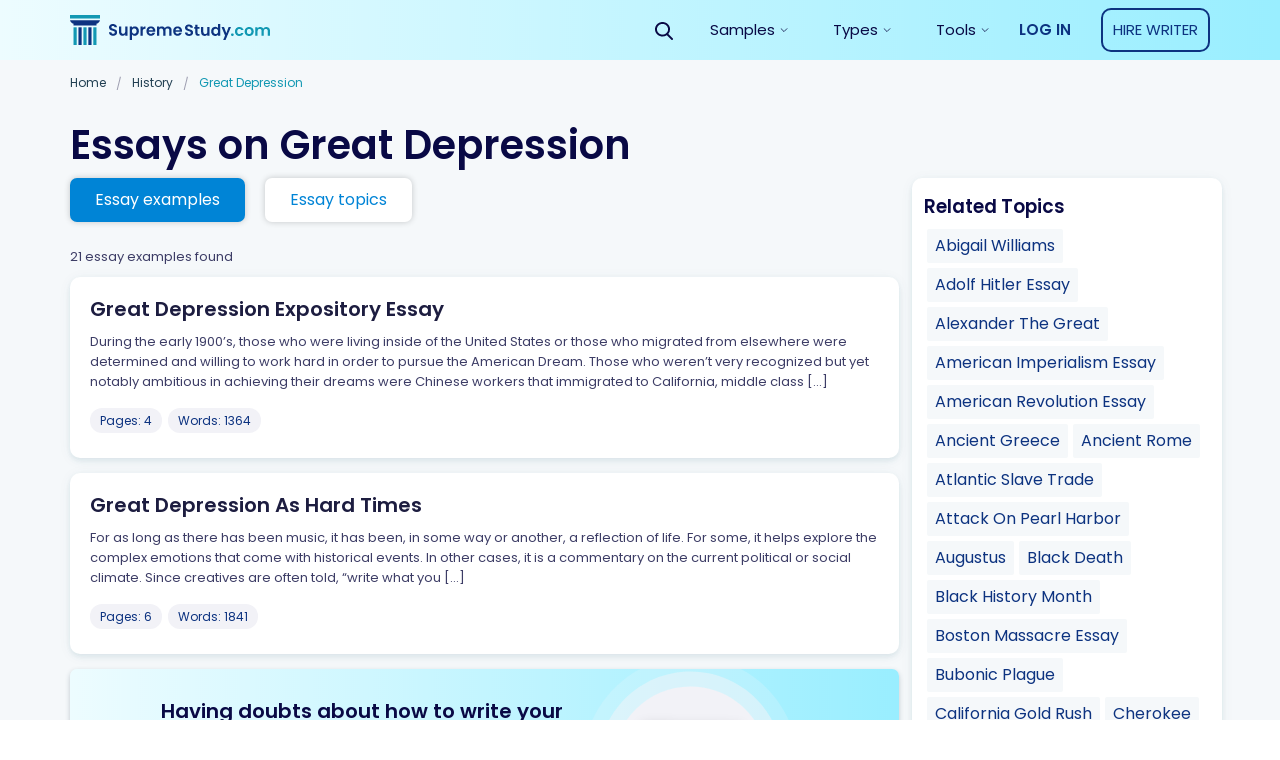

--- FILE ---
content_type: text/html; charset=UTF-8
request_url: https://supremestudy.com/essay-examples/great-depression/
body_size: 23832
content:
<!doctype html>
<html lang="en-US" prefix="og: http://ogp.me/ns#">
<head>
    <meta charset="UTF-8">
    <meta name="viewport" content="width=device-width, initial-scale=1">
	<meta name="theme-color" content="#007cba">
    <link rel="profile" href="https://gmpg.org/xfn/11">
        <link rel="apple-touch-icon" sizes="32x32" href="https://supremestudy.com/wp-content/themes/supremestudy/assets/favicons/favicon.png">
<link rel="icon" type="image/png" sizes="32x32" href="https://supremestudy.com/wp-content/themes/supremestudy/assets/favicons/favicon.png">

<style> @media (max-width: 767px) {
		.js-stick-header .header_inner {
			position: relative;
			display: flex;
			flex-direction: row;
			justify-content: space-between;
			align-items: center;
			height: 60px
		}

		.js-stick-header .header_inner .header_part:first-child, .js-stick-header .header_inner .header_part:last-child {
			flex-grow: initial
		}

		.js-stick-header .header_inner .header_part:first-child {
			display: inline-block
		}
	} </style>
    			<script>
				var lazy_scripts_custom_data = [];
				function lazyLoadScript(url){
					if(!url) {
						return;
					}
					let scr = document.createElement("script");
					scr.setAttribute("src", url);
					document.getElementsByTagName("head")[0].appendChild(scr);
				}
			</script>
			<!-- get_localize_location --><!-- get_localize_location -->
<!-- get_header_location --><!-- get_header_location -->
<title>Great Depression Essay Examples - Free Essays on Great Depression | SupremeStudy</title>
<meta name='robots' content='max-image-preview:large' />

<!-- This site is optimized with the Yoast SEO Premium plugin v7.4.1 - https://yoast.com/wordpress/plugins/seo/ -->
<meta name="description" content="Searching For Great Depression Essay Examples? Then you have found the right place! ✅ Biggest Database of Free Essays on Great Depression ✏ Best Quality of Every Paper"/>
<link rel="canonical" href="https://supremestudy.com/essay-examples/great-depression/" />
<meta property="og:locale" content="en_US" />
<meta property="og:type" content="object" />
<meta property="og:title" content="Great Depression Essay Examples - Free Essays on Great Depression | SupremeStudy" />
<meta property="og:description" content="Searching For Great Depression Essay Examples? Then you have found the right place! ✅ Biggest Database of Free Essays on Great Depression ✏ Best Quality of Every Paper" />
<meta property="og:url" content="https://supremestudy.com/essay-examples/great-depression/" />
<meta property="og:site_name" content="supremestudy.com" />
<meta name="twitter:card" content="summary_large_image" />
<meta name="twitter:description" content="Searching For Great Depression Essay Examples? Then you have found the right place! ✅ Biggest Database of Free Essays on Great Depression ✏ Best Quality of Every Paper" />
<meta name="twitter:title" content="Great Depression Essay Examples - Free Essays on Great Depression | SupremeStudy" />
<!-- / Yoast SEO Premium plugin. -->

<link rel='dns-prefetch' href='//supremestudy.com' />
<style id='global-styles-inline-css' type='text/css'>
body{--wp--preset--color--black: #000000;--wp--preset--color--cyan-bluish-gray: #abb8c3;--wp--preset--color--white: #ffffff;--wp--preset--color--pale-pink: #f78da7;--wp--preset--color--vivid-red: #cf2e2e;--wp--preset--color--luminous-vivid-orange: #ff6900;--wp--preset--color--luminous-vivid-amber: #fcb900;--wp--preset--color--light-green-cyan: #7bdcb5;--wp--preset--color--vivid-green-cyan: #00d084;--wp--preset--color--pale-cyan-blue: #8ed1fc;--wp--preset--color--vivid-cyan-blue: #0693e3;--wp--preset--color--vivid-purple: #9b51e0;--wp--preset--gradient--vivid-cyan-blue-to-vivid-purple: linear-gradient(135deg,rgba(6,147,227,1) 0%,rgb(155,81,224) 100%);--wp--preset--gradient--light-green-cyan-to-vivid-green-cyan: linear-gradient(135deg,rgb(122,220,180) 0%,rgb(0,208,130) 100%);--wp--preset--gradient--luminous-vivid-amber-to-luminous-vivid-orange: linear-gradient(135deg,rgba(252,185,0,1) 0%,rgba(255,105,0,1) 100%);--wp--preset--gradient--luminous-vivid-orange-to-vivid-red: linear-gradient(135deg,rgba(255,105,0,1) 0%,rgb(207,46,46) 100%);--wp--preset--gradient--very-light-gray-to-cyan-bluish-gray: linear-gradient(135deg,rgb(238,238,238) 0%,rgb(169,184,195) 100%);--wp--preset--gradient--cool-to-warm-spectrum: linear-gradient(135deg,rgb(74,234,220) 0%,rgb(151,120,209) 20%,rgb(207,42,186) 40%,rgb(238,44,130) 60%,rgb(251,105,98) 80%,rgb(254,248,76) 100%);--wp--preset--gradient--blush-light-purple: linear-gradient(135deg,rgb(255,206,236) 0%,rgb(152,150,240) 100%);--wp--preset--gradient--blush-bordeaux: linear-gradient(135deg,rgb(254,205,165) 0%,rgb(254,45,45) 50%,rgb(107,0,62) 100%);--wp--preset--gradient--luminous-dusk: linear-gradient(135deg,rgb(255,203,112) 0%,rgb(199,81,192) 50%,rgb(65,88,208) 100%);--wp--preset--gradient--pale-ocean: linear-gradient(135deg,rgb(255,245,203) 0%,rgb(182,227,212) 50%,rgb(51,167,181) 100%);--wp--preset--gradient--electric-grass: linear-gradient(135deg,rgb(202,248,128) 0%,rgb(113,206,126) 100%);--wp--preset--gradient--midnight: linear-gradient(135deg,rgb(2,3,129) 0%,rgb(40,116,252) 100%);--wp--preset--duotone--dark-grayscale: url('#wp-duotone-dark-grayscale');--wp--preset--duotone--grayscale: url('#wp-duotone-grayscale');--wp--preset--duotone--purple-yellow: url('#wp-duotone-purple-yellow');--wp--preset--duotone--blue-red: url('#wp-duotone-blue-red');--wp--preset--duotone--midnight: url('#wp-duotone-midnight');--wp--preset--duotone--magenta-yellow: url('#wp-duotone-magenta-yellow');--wp--preset--duotone--purple-green: url('#wp-duotone-purple-green');--wp--preset--duotone--blue-orange: url('#wp-duotone-blue-orange');--wp--preset--font-size--small: 13px;--wp--preset--font-size--medium: 20px;--wp--preset--font-size--large: 36px;--wp--preset--font-size--x-large: 42px;}.has-black-color{color: var(--wp--preset--color--black) !important;}.has-cyan-bluish-gray-color{color: var(--wp--preset--color--cyan-bluish-gray) !important;}.has-white-color{color: var(--wp--preset--color--white) !important;}.has-pale-pink-color{color: var(--wp--preset--color--pale-pink) !important;}.has-vivid-red-color{color: var(--wp--preset--color--vivid-red) !important;}.has-luminous-vivid-orange-color{color: var(--wp--preset--color--luminous-vivid-orange) !important;}.has-luminous-vivid-amber-color{color: var(--wp--preset--color--luminous-vivid-amber) !important;}.has-light-green-cyan-color{color: var(--wp--preset--color--light-green-cyan) !important;}.has-vivid-green-cyan-color{color: var(--wp--preset--color--vivid-green-cyan) !important;}.has-pale-cyan-blue-color{color: var(--wp--preset--color--pale-cyan-blue) !important;}.has-vivid-cyan-blue-color{color: var(--wp--preset--color--vivid-cyan-blue) !important;}.has-vivid-purple-color{color: var(--wp--preset--color--vivid-purple) !important;}.has-black-background-color{background-color: var(--wp--preset--color--black) !important;}.has-cyan-bluish-gray-background-color{background-color: var(--wp--preset--color--cyan-bluish-gray) !important;}.has-white-background-color{background-color: var(--wp--preset--color--white) !important;}.has-pale-pink-background-color{background-color: var(--wp--preset--color--pale-pink) !important;}.has-vivid-red-background-color{background-color: var(--wp--preset--color--vivid-red) !important;}.has-luminous-vivid-orange-background-color{background-color: var(--wp--preset--color--luminous-vivid-orange) !important;}.has-luminous-vivid-amber-background-color{background-color: var(--wp--preset--color--luminous-vivid-amber) !important;}.has-light-green-cyan-background-color{background-color: var(--wp--preset--color--light-green-cyan) !important;}.has-vivid-green-cyan-background-color{background-color: var(--wp--preset--color--vivid-green-cyan) !important;}.has-pale-cyan-blue-background-color{background-color: var(--wp--preset--color--pale-cyan-blue) !important;}.has-vivid-cyan-blue-background-color{background-color: var(--wp--preset--color--vivid-cyan-blue) !important;}.has-vivid-purple-background-color{background-color: var(--wp--preset--color--vivid-purple) !important;}.has-black-border-color{border-color: var(--wp--preset--color--black) !important;}.has-cyan-bluish-gray-border-color{border-color: var(--wp--preset--color--cyan-bluish-gray) !important;}.has-white-border-color{border-color: var(--wp--preset--color--white) !important;}.has-pale-pink-border-color{border-color: var(--wp--preset--color--pale-pink) !important;}.has-vivid-red-border-color{border-color: var(--wp--preset--color--vivid-red) !important;}.has-luminous-vivid-orange-border-color{border-color: var(--wp--preset--color--luminous-vivid-orange) !important;}.has-luminous-vivid-amber-border-color{border-color: var(--wp--preset--color--luminous-vivid-amber) !important;}.has-light-green-cyan-border-color{border-color: var(--wp--preset--color--light-green-cyan) !important;}.has-vivid-green-cyan-border-color{border-color: var(--wp--preset--color--vivid-green-cyan) !important;}.has-pale-cyan-blue-border-color{border-color: var(--wp--preset--color--pale-cyan-blue) !important;}.has-vivid-cyan-blue-border-color{border-color: var(--wp--preset--color--vivid-cyan-blue) !important;}.has-vivid-purple-border-color{border-color: var(--wp--preset--color--vivid-purple) !important;}.has-vivid-cyan-blue-to-vivid-purple-gradient-background{background: var(--wp--preset--gradient--vivid-cyan-blue-to-vivid-purple) !important;}.has-light-green-cyan-to-vivid-green-cyan-gradient-background{background: var(--wp--preset--gradient--light-green-cyan-to-vivid-green-cyan) !important;}.has-luminous-vivid-amber-to-luminous-vivid-orange-gradient-background{background: var(--wp--preset--gradient--luminous-vivid-amber-to-luminous-vivid-orange) !important;}.has-luminous-vivid-orange-to-vivid-red-gradient-background{background: var(--wp--preset--gradient--luminous-vivid-orange-to-vivid-red) !important;}.has-very-light-gray-to-cyan-bluish-gray-gradient-background{background: var(--wp--preset--gradient--very-light-gray-to-cyan-bluish-gray) !important;}.has-cool-to-warm-spectrum-gradient-background{background: var(--wp--preset--gradient--cool-to-warm-spectrum) !important;}.has-blush-light-purple-gradient-background{background: var(--wp--preset--gradient--blush-light-purple) !important;}.has-blush-bordeaux-gradient-background{background: var(--wp--preset--gradient--blush-bordeaux) !important;}.has-luminous-dusk-gradient-background{background: var(--wp--preset--gradient--luminous-dusk) !important;}.has-pale-ocean-gradient-background{background: var(--wp--preset--gradient--pale-ocean) !important;}.has-electric-grass-gradient-background{background: var(--wp--preset--gradient--electric-grass) !important;}.has-midnight-gradient-background{background: var(--wp--preset--gradient--midnight) !important;}.has-small-font-size{font-size: var(--wp--preset--font-size--small) !important;}.has-medium-font-size{font-size: var(--wp--preset--font-size--medium) !important;}.has-large-font-size{font-size: var(--wp--preset--font-size--large) !important;}.has-x-large-font-size{font-size: var(--wp--preset--font-size--x-large) !important;}
</style>
<link rel='stylesheet' id='contact-form-7-css'  href='https://supremestudy.com/wp-content/plugins/contact-form-7/includes/css/styles.css?ver=5.6.4' type='text/css' media='all' />
<link rel='stylesheet' id='wsl-widget-css'  href='https://supremestudy.com/wp-content/plugins/wordpress-social-login/assets/css/style.css?ver=5.9.2' type='text/css' media='all' />
<link rel='stylesheet' id='cat-css-css'  href='https://supremestudy.com/wp-content/themes/supremestudy/app/dist-sd/category-page.css' type='text/css' media='all' />
<link rel="https://api.w.org/" href="https://supremestudy.com/wp-json/" /><link rel="alternate" type="application/json" href="https://supremestudy.com/wp-json/wp/v2/categories/38135" /><link rel="EditURI" type="application/rsd+xml" title="RSD" href="https://supremestudy.com/xmlrpc.php?rsd" />
<link rel="wlwmanifest" type="application/wlwmanifest+xml" href="https://supremestudy.com/wp-includes/wlwmanifest.xml" /> 
<meta name="generator" content="WordPress 5.9.2" />
<style>.w-100{width:100%}.justify-content-around{justify-content:space-around}.flex-wrap{flex-wrap:wrap}.flex-row{flex-direction:row}.flex-column{flex-direction:column!important}.d-flex{display:flex!important}.align-items-center{align-items:center!important}.justify-content-center{justify-content:center!important}.col,.col-1,.col-10,.col-11,.col-12,.col-2,.col-3,.col-4,.col-5,.col-6,.col-7,.col-8,.col-9,.col-auto,.col-lg,.col-lg-1,.col-lg-10,.col-lg-11,.col-lg-12,.col-lg-2,.col-lg-3,.col-lg-4,.col-lg-5,.col-lg-6,.col-lg-7,.col-lg-8,.col-lg-9,.col-lg-auto,.col-md,.col-md-1,.col-md-10,.col-md-11,.col-md-12,.col-md-2,.col-md-3,.col-md-4,.col-md-5,.col-md-6,.col-md-7,.col-md-8,.col-md-9,.col-md-auto,.col-sm,.col-sm-1,.col-sm-10,.col-sm-11,.col-sm-12,.col-sm-2,.col-sm-3,.col-sm-4,.col-sm-5,.col-sm-6,.col-sm-7,.col-sm-8,.col-sm-9,.col-sm-auto,.col-xl,.col-xl-1,.col-xl-10,.col-xl-11,.col-xl-12,.col-xl-2,.col-xl-3,.col-xl-4,.col-xl-5,.col-xl-6,.col-xl-7,.col-xl-8,.col-xl-9,.col-xl-auto{position:relative;width:100%;padding-right:15px;padding-left:15px}.card-subcategories_style_new .card-subcat_block_view{cursor:pointer;width:120px;height:160px;margin-bottom:20px}.card-single-paper{margin-bottom:15px;position:relative}.card{position:relative;display:flex;flex-direction:column;min-width:0;word-wrap:break-word;background-color:#fff;background-clip:border-box;border:none}.card h2.paper_title{font-weight:600;font-size:20px;line-height:25px;color:#1d1d40}.card .paper_excerpt{margin-bottom:35px;overflow:hidden;font-weight:400;font-size:13px;line-height:20px;color:#3d3d66}.card .paper_follow .paper_btn{width:100%}.card .tag{margin-right:2px;margin-bottom:5px}.card .tag:last-child{margin-bottom:0}.papers-meta-head,.papers-meta-head-tax{padding:0 0 10px;align-items:center;font-weight:400;font-size:13px;line-height:20px;color:#3d3d66}.card-subcategories+.papers-meta-head,.card-subcategories+.papers-meta-head-tax{padding-top:20px}.filters .more{margin-top:15px}.filters .filters_sidebar{padding:15px;height:100%}.filters .filters_sidebar .card-subcat_block_view._center{align-items:center}.filters .filters_sidebar .card-subcat_block_view{width:100%;margin-bottom:20px}.filters .filters_sidebar .card-subcat_block_view .card-child-animation{text-align:left;cursor:pointer;width:120px}.filters .filters_sidebar .card-subcat_block_view .border-down{border-radius:50%;height:120px;background:#c4c4c4;display:block}.filters .filters_sidebar .card-subcat_block_view._margin{margin-bottom:5px;height:auto}.filters .filters_sidebar .card-subcat_block_view-head{display:none}.filters .filters_sidebar .card-subcat_block_view-link._custom{background:rgba(178,178,178,.15);border-radius:2px;font-weight:400;font-size:14px;line-height:25px;padding:0 8px;color:#213f52;text-align:left;display:inline-block}.search .filters .filters_main{flex:0 0 100%!important;max-width:100%!important}@media (min-width:768px){.card .paper_excerpt{margin-bottom:15px}.card .paper_follow .paper_btn{width:initial}}@media (min-width:1200px){.filters{display:flex;flex-wrap:wrap;margin-right:-12.5px;margin-left:-12.5px}.filters .filters_main{flex:0 0 73.33333%;max-width:73.33333%;padding-left:12.5px;padding-right:12.5px}.filters .filters_sidebar{flex:0 0 26.66667%;max-width:26.66667%;padding-left:12.5px;padding-right:12.5px}}</style><style>.header_inner{height:60px;overflow:hidden;display:flex;opacity:0;transition:opacity .6s}.row{display:flex}.justify-content-center{justify-content:center}.header_part{flex-grow:1}.header_part:first-child,.header_part:last-child{flex-grow:initial}.header .header-mobile-banner{display:none;padding-top:10px}.header .header-mobile-banner_close{margin-right:10px}.header .header-mobile-banner_caption{display:flex;justify-content:center;align-items:center}.header .header-mobile-banner_description{margin-bottom:0}.hideBanner .header .header-mobile-banner{display:none}p.footer__title-tag{margin:15px 0;font-weight:600;font-size:16px;line-height:20px;text-align:center;color:#a1a1b3}.se-footer-tags-menu ul{display:flex;flex-wrap:wrap;list-style:none;margin-bottom:0;padding:20px 15px 10px;width:100%;margin-right:auto;margin-left:auto}.se-footer-tags-menu ul>li{flex:0 0 50%;margin-bottom:10px;padding-right:5px}.se-footer-tags-menu ul>li a{font-size:.875rem;font-weight:300;font-style:normal;line-height:1.3;color:#fff}.overflow-fix{overflow:hidden}@media (min-width:768px){.site-footer .site-footer_brand{padding:40px 0;display:flex;min-height:120px;justify-content:space-between}.se-footer-tags-menu ul>li{flex:0 0 25%}}@media (min-width:992px){.main-nav.is-responsive{display:flex;justify-content:flex-end;align-items:center}.main-nav #menu-main-menu{height:60px;display:flex}.main-nav #menu-main-menu>.menu-item-has-children{display:flex;align-items:center;justify-content:center;height:60px}}@media (min-width:1200px){.se-footer-tags-menu ul>li{flex:0 0 14.28571%}}@media (max-width:768px){.paper .row{flex-wrap:wrap}.paper .paper_meta{flex-basis:100%;margin-bottom:20px}.paper .paper_follow{flex-basis:100%;max-width:none;text-align:left}}@media (max-width:767px){.site-footer .site-footer_brand{display:block;padding:30px 0}.site-footer .site-footer_brand:after,.site-footer .site-footer_brand:before{content:"";color:beige;display:table;width:100%}.site-footer .site-footer_brand .site-footer_paymants,.site-footer .site-footer_brand .site-footer_social{padding:0;float:left}.site-footer .site-footer_brand .site-footer_paymants img,.site-footer .site-footer_brand .site-footer_social img{margin:0 20px 0 0}.site-footer .site-footer_brand .site-footer_paymants img:nth-child(7),.site-footer .site-footer_brand .site-footer_social img:nth-child(7){max-width:80px!important;height:20px!important;margin-top:5px}.site-footer .site-footer_brand .site-footer_social img{margin-right:0!important}.site-footer .site-footer_brand .site-footer_paymants{margin-left:calc((100% - 280px)/ 2)}.header .header-mobile-banner{display:flex;justify-content:space-between;align-items:center}}</style><link rel="icon" href="https://supremestudy.com/wp-content/uploads/2018/09/cropped-favicon-32x32.png" sizes="32x32" />
<link rel="icon" href="https://supremestudy.com/wp-content/uploads/2018/09/cropped-favicon-192x192.png" sizes="192x192" />
<link rel="apple-touch-icon" href="https://supremestudy.com/wp-content/uploads/2018/09/cropped-favicon-180x180.png" />
<meta name="msapplication-TileImage" content="https://supremestudy.com/wp-content/uploads/2018/09/cropped-favicon-270x270.png" />
	
<!-- Google Tag Manager -->
<script>
	lazy_scripts_custom_data.push( () => {
		(function(w,d,s,l,i){w[l]=w[l]||[];w[l].push({'gtm.start':
				new Date().getTime(),event:'gtm.js'});var f=d.getElementsByTagName(s)[0],
			j=d.createElement(s),dl=l!='dataLayer'?'&l='+l:'';j.async=true;j.src=
			'https://www.googletagmanager.com/gtm.js?id='+i+dl;f.parentNode.insertBefore(j,f);
		})(window,document,'script','dataLayer','GTM-NSTF8NW');
	});
</script>
<!-- End Google Tag Manager -->



<script>
	lazy_scripts_custom_data.push( () => {
		(function(i,s,o,g,r,a,m){i['GoogleAnalyticsObject']=r;i[r]=i[r]||function(){
		(i[r].q=i[r].q||[]).push(arguments)},i[r].l=1*new Date();a=s.createElement(o),
		m=s.getElementsByTagName(o)[0];a.async=1;a.src=g;m.parentNode.insertBefore(a,m)
		})(window,document,'script','https://www.google-analytics.com/analytics.js','ga');

		ga('require', 'ec');
		ga('send', 'pageview');
	});
</script>
	

<script type="application/ld+json">
	{
		"@context": "http://schema.org",
		"@type": "BreadcrumbList",
		"itemListElement": [
			{
				"@type": "ListItem",
				"position": 1,
				"item": {
					"@id": "https://supremestudy.com/",
					"name": "StudyDriver"
				}
			},
								{
					"@type": "ListItem",
						"position": 2,
						"item": {
							"@id": "https://supremestudy.com/History/",
							"name": "History"
						}
					},
					{
						"@type": "ListItem",
						"position": 3,
						"item": {
							"@id": "https://supremestudy.com/great-depression/",
							"name": "Great Depression"
						}
					} 
		]
	}
</script>	<style>
		.breadcrumbs{margin-bottom:20px;font-weight:400;font-size:12px;line-height:15px;color:#3d3d66;
			overflow: auto;
			display: flex;
			white-space: nowrap;
			text-overflow: ellipsis;}
		.breadcrumbs_div{margin:0 8px;}
		.breadcrumbs a,.breadcrumbs_item{color:#213f52;margin-bottom:10px;display:inline-block;}
		.breadcrumbs_item:last-child{margin-bottom:0;}
		.breadcrumbs_item.is-current{color:#1298b3;}
		@media (min-width:992px){
			.breadcrumbs_div{margin:0 10px;}
		}

	</style>

</head>

<body class="archive category category-great-depression category-38135" data-ajax="https://supremestudy.com/wp-admin/admin-ajax.php" >

<!-- Google Tag Manager (noscript) -->
<noscript>
    <iframe src="https://www.googletagmanager.com/ns.html?id=GTM-NSTF8NW"
            height="0" width="0" style="display:none; visibility:hidden"></iframe>
</noscript>
<!-- End Google Tag Manager (noscript) -->

<div class="wrap">

    <div class="bg-edusson-style">
        <header class="js-stick-header header catalog">
            <div class="container">
                <div class="header_inner">
                    <div class="header_part">
                        <a href="https://supremestudy.com/">                        <img class="header_logo" src="https://supremestudy.com/wp-content/themes/supremestudy/assets/img/mainLogo.svg"
							 width="200"
							 height="30"
                             alt="supremestudy.com">
                        <img class="header_logo _symbol" src="https://supremestudy.com/wp-content/themes/supremestudy/assets/img/logo-symbol.svg"
                             width="40"
                             height="40"
                             alt="supremestudy.com">
                        </a>
                    </div>

                    <div class="header_part">
                        <div id="main-responsive-menu" class="main-nav is-responsive">

                            <button class="js-open-search-form btn header_btn-search v-desktop">
                                <img src="https://supremestudy.com/wp-content/themes/supremestudy/assets/img/icon-search-black.svg" height="18" width="18" alt="Search">
                            </button>
                            <div id="se-header-search-form" class="stick-search">
                                
<div class="ui-front">
    <div class="js-search-widget search-widget is-placed-in-header">
        <div class="search-widget_icon hide-mobile">
            <img src="https://supremestudy.com/wp-content/themes/supremestudy/assets/img/search-white.svg" height="18" width="18" alt="Search Icon">
        </div>
        <form class="search-widget_form js-search-form-header" action="/" method="GET">
            <input class="searchAuto search-widget_input" id="searchInput" type="text" autocomplete="off" name="s" value="" placeholder="Find essay smaples, topics etc." aria-label="Search" />

            <button type="submit" class="search-widget_icon set-search__page" >
                <img src="https://supremestudy.com/wp-content/themes/supremestudy/assets/img/search-black.svg" height="18" width="18" alt="Search Icon">
            </button>
        </form>
    </div>
</div>
                            </div>

                            <nav class="menu-primary-container"><ul id="menu-main-menu" class="menu"><li id="menu-item-8781" class="menu-item menu-item-type-custom menu-item-object-custom menu-item-has-children menu-item-8781"><span class='a js-open-sub-menu'>Samples</span>
<ul class="sub-menu js-menu-plate menu-drop-plate">
	<li id="menu-item-8782" class="menu-item menu-item-type-custom menu-item-object-custom menu-item-has-children menu-item-8782"><span class='js-open-sub-menu menu-group-title'>Samples by category</span>
	<ul class="sub-menu menu-cols-group">
		<li id="menu-item-8783" class="menu-item menu-item-type-taxonomy menu-item-object-category menu-item-8783"><a href="https://supremestudy.com/essay-examples/literature/">Literature</a></li>
		<li id="menu-item-8784" class="menu-item menu-item-type-taxonomy menu-item-object-category menu-item-8784"><a href="https://supremestudy.com/essay-examples/society/">Society</a></li>
		<li id="menu-item-8785" class="menu-item menu-item-type-taxonomy menu-item-object-category current-category-ancestor menu-item-8785"><a href="https://supremestudy.com/essay-examples/history/">History</a></li>
		<li id="menu-item-8787" class="menu-item menu-item-type-taxonomy menu-item-object-category menu-item-8787"><a href="https://supremestudy.com/essay-examples/crime/">Crime</a></li>
		<li id="menu-item-8786" class="menu-item menu-item-type-taxonomy menu-item-object-category menu-item-8786"><a href="https://supremestudy.com/essay-examples/politics/">Politics</a></li>
		<li id="menu-item-8788" class="menu-item menu-item-type-taxonomy menu-item-object-category menu-item-8788"><a href="https://supremestudy.com/essay-examples/art/">Art</a></li>
		<li id="menu-item-8789" class="menu-item menu-item-type-taxonomy menu-item-object-category menu-item-8789"><a href="https://supremestudy.com/essay-examples/health/">Health</a></li>
		<li id="menu-item-8790" class="menu-item menu-item-type-taxonomy menu-item-object-category menu-item-8790"><a href="https://supremestudy.com/essay-examples/life/">Life</a></li>
		<li id="menu-item-8791" class="menu-item menu-item-type-taxonomy menu-item-object-category menu-item-8791"><a href="https://supremestudy.com/essay-examples/books/">Books</a></li>
		<li id="menu-item-8792" class="menu-item menu-item-type-taxonomy menu-item-object-category menu-item-8792"><a href="https://supremestudy.com/essay-examples/education/">Education</a></li>
		<li id="menu-item-8793" class="is-trailing-item menu-item menu-item-type-custom menu-item-object-custom menu-item-8793"><a href="/essay-samples/">View all categories</a></li>
	</ul>
</li>
</ul>
</li>
<li id="menu-item-13319" class="menu-item menu-item-type-custom menu-item-object-custom menu-item-has-children menu-item-13319"><span class='a js-open-sub-menu'>Types</span>
<ul class="sub-menu js-menu-plate menu-drop-plate">
	<li id="menu-item-13320" class="menu-item menu-item-type-custom menu-item-object-custom menu-item-has-children menu-item-13320"><span class='js-open-sub-menu menu-group-title'>Types by category</span>
	<ul class="sub-menu menu-cols-group">
		<li id="menu-item-13321" class="menu-item menu-item-type-custom menu-item-object-custom menu-item-13321"><a href="https://supremestudy.com/essay-types/admission-essau/">Admission Essay</a><li id="menu-item-type-73" class="menu-item menu-item-type-taxonomy menu-item-object-category menu-item-73"><a href="https://supremestudy.com/essay-types/argumentative-essay/">Argumentative Essay</a></li><li id="menu-item-type-1323" class="menu-item menu-item-type-taxonomy menu-item-object-category menu-item-1323"><a href="https://supremestudy.com/essay-types/article-any-type/">Article (Any Type)</a></li><li id="menu-item-type-93" class="menu-item menu-item-type-taxonomy menu-item-object-category menu-item-93"><a href="https://supremestudy.com/essay-types/article-review/">Article Review</a></li><li id="menu-item-type-586" class="menu-item menu-item-type-taxonomy menu-item-object-category menu-item-586"><a href="https://supremestudy.com/essay-types/assignment/">Assignment</a></li><li id="menu-item-type-39215" class="menu-item menu-item-type-taxonomy menu-item-object-category menu-item-39215"><a href="https://supremestudy.com/essay-types/autobiography/">Autobiography</a></li><li id="menu-item-type-3787" class="menu-item menu-item-type-taxonomy menu-item-object-category menu-item-3787"><a href="https://supremestudy.com/essay-types/book-movie-review/">Book/Movie Review</a></li><li id="menu-item-type-2422" class="menu-item menu-item-type-taxonomy menu-item-object-category menu-item-2422"><a href="https://supremestudy.com/essay-types/business-plan/">Business Plan</a></li><li id="menu-item-type-1823" class="menu-item menu-item-type-taxonomy menu-item-object-category menu-item-1823"><a href="https://supremestudy.com/essay-types/case-study/">Case Study</a></li><li id="menu-item-type-77" class="menu-item menu-item-type-taxonomy menu-item-object-category menu-item-77"><a href="https://supremestudy.com/essay-types/compare-and-contrast-essay/">Compare And Contrast Essay</a></li><li id="menu-item-type-82" class="menu-item menu-item-type-taxonomy menu-item-object-category menu-item-82"><a href="https://supremestudy.com/essay-types/coursework/">Coursework</a></li><li id="menu-item-type-39223" class="menu-item menu-item-type-taxonomy menu-item-object-category menu-item-39223"><a href="https://supremestudy.com/essay-types/critical/">Critical</a></li><li id="menu-item-type-1086" class="menu-item menu-item-type-taxonomy menu-item-object-category menu-item-1086"><a href="https://supremestudy.com/essay-types/critical-thinking/">Critical Thinking</a></li><li id="menu-item-type-78" class="menu-item menu-item-type-taxonomy menu-item-object-category menu-item-78"><a href="https://supremestudy.com/essay-types/descriptive-essay/">Descriptive Essay</a></li><li id="menu-item-type-1203" class="menu-item menu-item-type-taxonomy menu-item-object-category menu-item-1203"><a href="https://supremestudy.com/essay-types/essay-any-type/">Essay (Any Type)</a></li><li id="menu-item-type-39213" class="menu-item menu-item-type-taxonomy menu-item-object-category menu-item-39213"><a href="https://supremestudy.com/essay-types/evaluation/">Evaluation</a></li><li id="menu-item-type-39211" class="menu-item menu-item-type-taxonomy menu-item-object-category menu-item-39211"><a href="https://supremestudy.com/essay-types/exemplification/">Exemplification</a></li><li id="menu-item-type-39209" class="menu-item menu-item-type-taxonomy menu-item-object-category menu-item-39209"><a href="https://supremestudy.com/essay-types/exploratory/">Exploratory</a></li><li id="menu-item-type-80" class="menu-item menu-item-type-taxonomy menu-item-object-category menu-item-80"><a href="https://supremestudy.com/essay-types/informative-essay/">Informative Essay</a></li><li id="menu-item-type-916" class="menu-item menu-item-type-taxonomy menu-item-object-category menu-item-916"><a href="https://supremestudy.com/essay-types/lab-report/">Lab Report</a></li><li id="menu-item-type-7671" class="menu-item menu-item-type-taxonomy menu-item-object-category menu-item-7671"><a href="https://supremestudy.com/essay-types/literature/">Literature</a></li><li id="menu-item-type-39216" class="menu-item menu-item-type-taxonomy menu-item-object-category menu-item-39216"><a href="https://supremestudy.com/essay-types/memoir/">Memoir</a></li><li id="menu-item-type-39221" class="menu-item menu-item-type-taxonomy menu-item-object-category menu-item-39221"><a href="https://supremestudy.com/essay-types/narrative/">Narrative</a></li><li id="menu-item-type-97" class="menu-item menu-item-type-taxonomy menu-item-object-category menu-item-97"><a href="https://supremestudy.com/essay-types/other/">Other</a></li><li id="menu-item-type-79" class="menu-item menu-item-type-taxonomy menu-item-object-category menu-item-79"><a href="https://supremestudy.com/essay-types/personal-narrative-essay/">Personal Narrative Essay</a></li><li id="menu-item-type-39219" class="menu-item menu-item-type-taxonomy menu-item-object-category menu-item-39219"><a href="https://supremestudy.com/essay-types/persuasive/">Persuasive</a></li><li id="menu-item-type-1538" class="menu-item menu-item-type-taxonomy menu-item-object-category menu-item-1538"><a href="https://supremestudy.com/essay-types/presentation-or-speech/">Presentation or Speech</a></li><li id="menu-item-type-39212" class="menu-item menu-item-type-taxonomy menu-item-object-category menu-item-39212"><a href="https://supremestudy.com/essay-types/problem-solution/">Problem Solution</a></li><li id="menu-item-type-39222" class="menu-item menu-item-type-taxonomy menu-item-object-category menu-item-39222"><a href="https://supremestudy.com/essay-types/process/">Process</a></li><li id="menu-item-type-39220" class="menu-item menu-item-type-taxonomy menu-item-object-category menu-item-39220"><a href="https://supremestudy.com/essay-types/process-analysis/">Process Analysis</a></li><li id="menu-item-type-39210" class="menu-item menu-item-type-taxonomy menu-item-object-category menu-item-39210"><a href="https://supremestudy.com/essay-types/profile/">Profile</a></li><li id="menu-item-type-39208" class="menu-item menu-item-type-taxonomy menu-item-object-category menu-item-39208"><a href="https://supremestudy.com/essay-types/proposal/">Proposal</a></li><li id="menu-item-type-2622" class="menu-item menu-item-type-taxonomy menu-item-object-category menu-item-2622"><a href="https://supremestudy.com/essay-types/qa/">Q&amp;A</a></li><li id="menu-item-type-39214" class="menu-item menu-item-type-taxonomy menu-item-object-category menu-item-39214"><a href="https://supremestudy.com/essay-types/research/">Research</a></li><li id="menu-item-type-90" class="menu-item menu-item-type-taxonomy menu-item-object-category menu-item-90"><a href="https://supremestudy.com/essay-types/research-paper/">Research Paper</a></li><li id="menu-item-type-39217" class="menu-item menu-item-type-taxonomy menu-item-object-category menu-item-39217"><a href="https://supremestudy.com/essay-types/rhetorical/">Rhetorical</a></li><li id="menu-item-type-39224" class="menu-item menu-item-type-taxonomy menu-item-object-category menu-item-39224"><a href="https://supremestudy.com/essay-types/satire/">Satire</a></li><li id="menu-item-type-39218" class="menu-item menu-item-type-taxonomy menu-item-object-category menu-item-39218"><a href="https://supremestudy.com/essay-types/synthesis/">Synthesis</a></li><li id="menu-item-type-846" class="menu-item menu-item-type-taxonomy menu-item-object-category menu-item-846"><a href="https://supremestudy.com/essay-types/term-paper/">Term Paper</a></li><li id="menu-item-type-664" class="menu-item menu-item-type-taxonomy menu-item-object-category menu-item-664"><a href="https://supremestudy.com/essay-types/thesis/">Thesis</a></li></li>
		<li id="menu-item-13322" class="menu-item menu-item-type-custom menu-item-object-custom menu-item-13322"><li id="menu-item-type-13322" class="is-trailing-item menu-item menu-item-type-taxonomy menu-item-object-category menu-item-13322"><a href="/essay-types/">View all types</a></li></li>
	</ul>
</li>
</ul>
</li>
<li id="menu-item-8794" class="menu-item menu-item-type-custom menu-item-object-custom menu-item-has-children menu-item-8794"><span class='a js-open-sub-menu'>Tools</span>
<ul class="sub-menu js-menu-plate menu-drop-plate">
	<li id="menu-item-8795" class="menu-item menu-item-type-custom menu-item-object-custom menu-item-has-children menu-item-8795"><span class='js-open-sub-menu menu-group-title'>Academic tools</span>
	<ul class="sub-menu menu-cols-group">
		<li id="menu-item-14555" class="menu-item menu-item-type-post_type menu-item-object-page menu-item-14555"><a href="https://supremestudy.com/best-places-to-buy-college-essays-online-a-students-guide/">Best Places to Buy College Essays</a></li>
		<li id="menu-item-8796" class="menu-item menu-item-type-post_type menu-item-object-page menu-item-8796"><a href="https://supremestudy.com/about-us/">About Us</a></li>
		<li id="menu-item-8797" class="menu-item menu-item-type-post_type menu-item-object-page menu-item-8797"><a href="https://supremestudy.com/privacy-policy/">Privacy Policy</a></li>
		<li id="menu-item-8798" class="menu-item menu-item-type-post_type menu-item-object-page menu-item-8798"><a href="https://supremestudy.com/contact/">Contact Us</a></li>
	</ul>
</li>
</ul>
</li>
<li id="menu-item-8799" class="login-btn menu-item menu-item-type-custom menu-item-object-custom menu-item-8799"><a href="https://my.supremestudy.com/?login-first=1">Log in</a></li>
</ul></nav>                        </div>
                    </div>

                    <div class="header_part">
                        <button class="js-open-search-form btn header_btn-search v-tablet">
                            <img src="https://supremestudy.com/wp-content/themes/supremestudy/assets/img/icon-search-black.svg" height="18" width="18" alt="Search">
                        </button>

                        
													<a href="https://my.supremestudy.com/order" class="btn btn-head-cta">HIRE WRITER</a>
												<button class="js-open-responsive-menu hamburger hamburger-collapsed" type="button" aria-label="Menu">
                            <span class="hamburger-box">
                                <span class="hamburger-inner"></span>
                            </span>
                        </button>
                    </div>
                </div>
            </div>
        </header>

        
    </div>

	<div class="page bg-gray">
		<div class="container">

			<div class="">
				
<nav class="breadcrumbs">
	<a href="https://supremestudy.com" class="breadcrumbs_item">
		Home
	</a>

	<span class="breadcrumbs_div">
        <svg width="6" height="15" viewBox="0 0 6 15" fill="none" xmlns="http://www.w3.org/2000/svg">
            <path d="M5.004 0.696L1.716 14.04H0.636L3.912 0.696H5.004Z" fill="#A1A1B3"/>
        </svg>
    </span>

				<span class="breadcrumbs_item">
					<a href="https://supremestudy.com/essay-examples/history/" class="breadcrumbs_item">History</a>
				</span>

			<span class="breadcrumbs_div">
					<svg width="6" height="15" viewBox="0 0 6 15" fill="none" xmlns="http://www.w3.org/2000/svg">
						<path d="M5.004 0.696L1.716 14.04H0.636L3.912 0.696H5.004Z" fill="#A1A1B3"/>
					</svg>
				</span>
	<span class="breadcrumbs_item is-current">
		Great Depression	</span>
</nav>
			</div>

			<h1 class="page-title text-capitalize">Essays on Great Depression</h1>
			<div class="filters">

				<main class="filters_main tag_wrapper">

						<div class="essay-category-tabs">
		<div data-tab="essay-examples-tab" data-type="examples" class="category-tab examples category-tab-active">
			<span>Essay</span> examples
		</div>
		<div data-tab="essay-topics-tab" data-type="topics" class="category-tab topics">
			<span>Essay</span> topics
		</div>
	</div>
    <div class="row papers-meta-head-tax">
        <div class="col papers-meta-head-tax_res-found">
            21 essay examples found        </div>
    </div>

					<div class="card card-single-paper frs-paper ">
				<div class="card-body">
					
<article class="paper  last_paper__underline  ">
    <h2 class="paper_title">
        <a class="paper-card-link" href="https://supremestudy.com/great-depression-expository-essay/">
	        Great Depression Expository Essay        </a>
    </h2>
    <p class="paper_excerpt">During the early 1900’s, those who were living inside of the United States or those who migrated from elsewhere were determined and willing to work hard in order to pursue the American Dream. Those who weren’t very recognized but yet notably ambitious in achieving their dreams were Chinese workers that immigrated to California, middle class [&hellip;]</p>
    <footer class="row d-flex align-items-center">
        <div class="col paper_meta">
            <span class="tag">Pages: 4</span> <span class="tag">Words: 1364</span>         </div>

        <div class="col paper_follow">
            <!-- <span data-text="VER AMOSTRA COMPLETA" data-href="https://supremestudy.com/great-depression-expository-essay/" class="paper_btn btn btn-main-outlined" onclick='window.open(" https://supremestudy.com/great-depression-expository-essay/", "_self");'></span> -->
        </div>
    </footer>
</article>
				</div>
			</div>
			    					<div class="card card-single-paper  ">
				<div class="card-body">
					
<article class="paper  last_paper__underline  ">
    <h2 class="paper_title">
        <a class="paper-card-link" href="https://supremestudy.com/great-depression-as-hard-times/">
	        Great Depression As Hard Times        </a>
    </h2>
    <p class="paper_excerpt">For as long as there has been music, it has been, in some way or another, a reflection of life. For some, it helps explore the complex emotions that come with historical events. In other cases, it is a commentary on the current political or social climate. Since creatives are often told, “write what you [&hellip;]</p>
    <footer class="row d-flex align-items-center">
        <div class="col paper_meta">
            <span class="tag">Pages: 6</span> <span class="tag">Words: 1841</span>         </div>

        <div class="col paper_follow">
            <!-- <span data-text="VER AMOSTRA COMPLETA" data-href="https://supremestudy.com/great-depression-as-hard-times/" class="paper_btn btn btn-main-outlined" onclick='window.open(" https://supremestudy.com/great-depression-as-hard-times/", "_self");'></span> -->
        </div>
    </footer>
</article>
				</div>
			</div>
			    <article class="cta-paper">
    <span class="cta-paper_title">Having doubts about how to write your paper correctly?</span>
    <p class="cta-paper_small">Our editors will help you fix any mistakes and get an A+!</p>
    <span class="btn btn-paper spec-btn">Get started</span>
    <div class="cta-paper_img"></div>
</article>
					<div class="card card-single-paper  ">
				<div class="card-body">
					
<article class="paper  last_paper__underline  ">
    <h2 class="paper_title">
        <a class="paper-card-link" href="https://supremestudy.com/the-great-depression-and-herbert-hoover/">
	        The Great Depression and Herbert Hoover        </a>
    </h2>
    <p class="paper_excerpt">The Great Depression started to take effect in August 1923 and did not end until March 1933. This was a time of an economic crisis, where money became scarce from job loss and debt. World War I brought the United States a great of money, with the need of mass production for equipment to supply [&hellip;]</p>
    <footer class="row d-flex align-items-center">
        <div class="col paper_meta">
            <span class="tag">Pages: 2</span> <span class="tag">Words: 639</span>         </div>

        <div class="col paper_follow">
            <!-- <span data-text="VER AMOSTRA COMPLETA" data-href="https://supremestudy.com/the-great-depression-and-herbert-hoover/" class="paper_btn btn btn-main-outlined" onclick='window.open(" https://supremestudy.com/the-great-depression-and-herbert-hoover/", "_self");'></span> -->
        </div>
    </footer>
</article>
				</div>
			</div>
			    					<div class="card card-single-paper  ">
				<div class="card-body">
					
<article class="paper  last_paper__underline  ">
    <h2 class="paper_title">
        <a class="paper-card-link" href="https://supremestudy.com/the-great-depression-was-an-oppressive-era/">
	        The Great Depression Was an Oppressive Era        </a>
    </h2>
    <p class="paper_excerpt">Poverty, hopelessness, unhappiness, misserey, these were just some of the terrible characteristics of The Great Depression. The 1930s entertainment played a huge role in helping Americans make it through The Great Depression. It changed the lives of Americans for the better and gave them some sense of happiness. America faced some of the darkest times [&hellip;]</p>
    <footer class="row d-flex align-items-center">
        <div class="col paper_meta">
            <span class="tag">Pages: 3</span> <span class="tag">Words: 1031</span>         </div>

        <div class="col paper_follow">
            <!-- <span data-text="VER AMOSTRA COMPLETA" data-href="https://supremestudy.com/the-great-depression-was-an-oppressive-era/" class="paper_btn btn btn-main-outlined" onclick='window.open(" https://supremestudy.com/the-great-depression-was-an-oppressive-era/", "_self");'></span> -->
        </div>
    </footer>
</article>
				</div>
			</div>
			    					<div class="card card-single-paper  ">
				<div class="card-body">
					
<article class="paper  last_paper__underline  ">
    <h2 class="paper_title">
        <a class="paper-card-link" href="https://supremestudy.com/the-great-depression-the-rise-of-crimes-and-discrimination/">
	        The Great Depression: The Rise of Crimes and Discrimination        </a>
    </h2>
    <p class="paper_excerpt">“The Great Depression starting in 1929, was a horrific event of crimes, loss, and total downgrading of the country.” (“Crime 1920-1940”). This period named The Great Depression was a blend of the Stock Market crash, a storm called the Dust Bowl, and the crime/discrimination that followed. Once the Dust Bowl hit and the stock market [&hellip;]</p>
    <footer class="row d-flex align-items-center">
        <div class="col paper_meta">
            <span class="tag">Pages: 2</span> <span class="tag">Words: 588</span>         </div>

        <div class="col paper_follow">
            <!-- <span data-text="VER AMOSTRA COMPLETA" data-href="https://supremestudy.com/the-great-depression-the-rise-of-crimes-and-discrimination/" class="paper_btn btn btn-main-outlined" onclick='window.open(" https://supremestudy.com/the-great-depression-the-rise-of-crimes-and-discrimination/", "_self");'></span> -->
        </div>
    </footer>
</article>
				</div>
			</div>
			    					<div class="card card-single-paper  ">
				<div class="card-body">
					
<article class="paper  last_paper__underline  ">
    <h2 class="paper_title">
        <a class="paper-card-link" href="https://supremestudy.com/the-great-depression-and-economy-in-crisis/">
	        The Great Depression and Economy in Crisis        </a>
    </h2>
    <p class="paper_excerpt">The 20th century was one of the darkest times in history so far; many important events happened during the time like wars, flu pandemic, The Great Depression, technology advancements, and so much more. In the 1900s, science and technology have advanced to a new level and many discoveries were made. World War I started around [&hellip;]</p>
    <footer class="row d-flex align-items-center">
        <div class="col paper_meta">
            <span class="tag">Pages: 2</span> <span class="tag">Words: 668</span>         </div>

        <div class="col paper_follow">
            <!-- <span data-text="VER AMOSTRA COMPLETA" data-href="https://supremestudy.com/the-great-depression-and-economy-in-crisis/" class="paper_btn btn btn-main-outlined" onclick='window.open(" https://supremestudy.com/the-great-depression-and-economy-in-crisis/", "_self");'></span> -->
        </div>
    </footer>
</article>
				</div>
			</div>
			    					<div class="card card-single-paper  ">
				<div class="card-body">
					
<article class="paper  last_paper__underline  ">
    <h2 class="paper_title">
        <a class="paper-card-link" href="https://supremestudy.com/what-the-great-depression-caused/">
	        What The Great Depression Caused        </a>
    </h2>
    <p class="paper_excerpt">The Great Depression was the most extended and severe recession in the Western world. It lasted from 1929 to 1939 and began after the stock market crash of 1929, the crash sent panic throughout all of Wall Street and wiped out millions of investors. This caused consumer spending and investment to drop, which led to [&hellip;]</p>
    <footer class="row d-flex align-items-center">
        <div class="col paper_meta">
            <span class="tag">Pages: 7</span> <span class="tag">Words: 1951</span>         </div>

        <div class="col paper_follow">
            <!-- <span data-text="VER AMOSTRA COMPLETA" data-href="https://supremestudy.com/what-the-great-depression-caused/" class="paper_btn btn btn-main-outlined" onclick='window.open(" https://supremestudy.com/what-the-great-depression-caused/", "_self");'></span> -->
        </div>
    </footer>
</article>
				</div>
			</div>
			    					<div class="card card-single-paper  ">
				<div class="card-body">
					
<article class="paper  last_paper__underline  ">
    <h2 class="paper_title">
        <a class="paper-card-link" href="https://supremestudy.com/crime-in-the-great-depression/">
	        Crime in The Great Depression        </a>
    </h2>
    <p class="paper_excerpt">Crime during the Great Depression was a huge deal. Although crime rates during his time decreased, the types of crimes became more extreme. It expressed itself in stump fishing, theft, and bootlegging. Adults would fish illegally to provide as much food as they could for their children, and children would steal food from their local [&hellip;]</p>
    <footer class="row d-flex align-items-center">
        <div class="col paper_meta">
            <span class="tag">Pages: 2</span> <span class="tag">Words: 732</span>         </div>

        <div class="col paper_follow">
            <!-- <span data-text="VER AMOSTRA COMPLETA" data-href="https://supremestudy.com/crime-in-the-great-depression/" class="paper_btn btn btn-main-outlined" onclick='window.open(" https://supremestudy.com/crime-in-the-great-depression/", "_self");'></span> -->
        </div>
    </footer>
</article>
				</div>
			</div>
			    					<div class="card card-single-paper  ">
				<div class="card-body">
					
<article class="paper  last_paper__underline  ">
    <h2 class="paper_title">
        <a class="paper-card-link" href="https://supremestudy.com/impact-of-the-great-depression-on-legislation/">
	        Impact of The Great Depression on Legislation        </a>
    </h2>
    <p class="paper_excerpt">To what extent did New Deal legislation represent a change in American government? This question is particularly important because it shows how the effects and the preventative masseurs of the past directly influence the way things work today. How the Social Security Act, the development of the State Welfare Programs, and Industrial Pensions and Welfare [&hellip;]</p>
    <footer class="row d-flex align-items-center">
        <div class="col paper_meta">
            <span class="tag">Pages: 2</span> <span class="tag">Words: 560</span>         </div>

        <div class="col paper_follow">
            <!-- <span data-text="VER AMOSTRA COMPLETA" data-href="https://supremestudy.com/impact-of-the-great-depression-on-legislation/" class="paper_btn btn btn-main-outlined" onclick='window.open(" https://supremestudy.com/impact-of-the-great-depression-on-legislation/", "_self");'></span> -->
        </div>
    </footer>
</article>
				</div>
			</div>
			    					<div class="card card-single-paper  ">
				<div class="card-body">
					
<article class="paper  last_paper__underline  ">
    <h2 class="paper_title">
        <a class="paper-card-link" href="https://supremestudy.com/consequences-of-the-great-depression/">
	        Consequences of The Great Depression        </a>
    </h2>
    <p class="paper_excerpt">Working on behalf of others is questionable. Some people may think it’s fine while others do not. Some examples are “Migrant Mother” by Dorothea Lange, the documentary “girl rising”, and Jacob Riis the Photographer. Yes it is fair to exploit a few people for many because it will help the few people that need it. [&hellip;]</p>
    <footer class="row d-flex align-items-center">
        <div class="col paper_meta">
            <span class="tag">Pages: 2</span> <span class="tag">Words: 625</span>         </div>

        <div class="col paper_follow">
            <!-- <span data-text="VER AMOSTRA COMPLETA" data-href="https://supremestudy.com/consequences-of-the-great-depression/" class="paper_btn btn btn-main-outlined" onclick='window.open(" https://supremestudy.com/consequences-of-the-great-depression/", "_self");'></span> -->
        </div>
    </footer>
</article>
				</div>
			</div>
			    					<div class="card card-single-paper  ">
				<div class="card-body">
					
<article class="paper  last_paper__underline  ">
    <h2 class="paper_title">
        <a class="paper-card-link" href="https://supremestudy.com/era-of-the-great-depression/">
	        Era of The Great Depression        </a>
    </h2>
    <p class="paper_excerpt">During the era of the Great Depression, many people felt loss and hopelessness. Everyone was scared of the future, no one knew what was going to happen or if the economy was going to get back on its feet. Above all, though, minorities suffered the greatest from the Great Depression. African Americans were always the [&hellip;]</p>
    <footer class="row d-flex align-items-center">
        <div class="col paper_meta">
            <span class="tag">Pages: 3</span> <span class="tag">Words: 899</span>         </div>

        <div class="col paper_follow">
            <!-- <span data-text="VER AMOSTRA COMPLETA" data-href="https://supremestudy.com/era-of-the-great-depression/" class="paper_btn btn btn-main-outlined" onclick='window.open(" https://supremestudy.com/era-of-the-great-depression/", "_self");'></span> -->
        </div>
    </footer>
</article>
				</div>
			</div>
			    					<div class="card card-single-paper  ">
				<div class="card-body">
					
<article class="paper  last_paper__underline  ">
    <h2 class="paper_title">
        <a class="paper-card-link" href="https://supremestudy.com/culture-during-the-great-depression/">
	        Culture During The Great Depression        </a>
    </h2>
    <p class="paper_excerpt">T.S. Eliot and F. Scott Fitzgerald are two famous writers with exceptional talent, whom both bring something different to the literary world. Eliot was a groundbreaking 20th century poet who found his love for writing by leaving the United States and finding his inspiration in England where he spent the rest of his life. One [&hellip;]</p>
    <footer class="row d-flex align-items-center">
        <div class="col paper_meta">
            <span class="tag">Pages: 2</span> <span class="tag">Words: 483</span>         </div>

        <div class="col paper_follow">
            <!-- <span data-text="VER AMOSTRA COMPLETA" data-href="https://supremestudy.com/culture-during-the-great-depression/" class="paper_btn btn btn-main-outlined" onclick='window.open(" https://supremestudy.com/culture-during-the-great-depression/", "_self");'></span> -->
        </div>
    </footer>
</article>
				</div>
			</div>
			    					<div class="card card-single-paper  ">
				<div class="card-body">
					
<article class="paper  last_paper__underline  ">
    <h2 class="paper_title">
        <a class="paper-card-link" href="https://supremestudy.com/the-great-depression-vs-the-great-recession/">
	        The Great Depression Vs. The Great Recession        </a>
    </h2>
    <p class="paper_excerpt">The Great Depression and The Great Recession are two important downfalls in economic fluctuation in two completely different time periods. The 1930s (The time period The Great Depression) and the late 2000s (The time period of the Great Recession) are very different, but problems within the Federal government provided a parallel between the two. What [&hellip;]</p>
    <footer class="row d-flex align-items-center">
        <div class="col paper_meta">
            <span class="tag">Pages: 7</span> <span class="tag">Words: 2147</span>         </div>

        <div class="col paper_follow">
            <!-- <span data-text="VER AMOSTRA COMPLETA" data-href="https://supremestudy.com/the-great-depression-vs-the-great-recession/" class="paper_btn btn btn-main-outlined" onclick='window.open(" https://supremestudy.com/the-great-depression-vs-the-great-recession/", "_self");'></span> -->
        </div>
    </footer>
</article>
				</div>
			</div>
			    					<div class="card card-single-paper  ">
				<div class="card-body">
					
<article class="paper  last_paper__underline  ">
    <h2 class="paper_title">
        <a class="paper-card-link" href="https://supremestudy.com/the-turmoil-of-the-great-depression/">
	        The Turmoil of The Great Depression        </a>
    </h2>
    <p class="paper_excerpt">Escapism is defined as a “diversion of the mind to purely imaginative activity or entertainment as an escape from reality or routine” (Escapism). This coping method is used many times throughout history. One significant moment in history where this technique is prominent is during the 1930s. America was faced with The Great Depression, one of [&hellip;]</p>
    <footer class="row d-flex align-items-center">
        <div class="col paper_meta">
            <span class="tag">Pages: 9</span> <span class="tag">Words: 2629</span>         </div>

        <div class="col paper_follow">
            <!-- <span data-text="VER AMOSTRA COMPLETA" data-href="https://supremestudy.com/the-turmoil-of-the-great-depression/" class="paper_btn btn btn-main-outlined" onclick='window.open(" https://supremestudy.com/the-turmoil-of-the-great-depression/", "_self");'></span> -->
        </div>
    </footer>
</article>
				</div>
			</div>
			    					<div class="card card-single-paper  ">
				<div class="card-body">
					
<article class="paper  last_paper__underline  ">
    <h2 class="paper_title">
        <a class="paper-card-link" href="https://supremestudy.com/president-hoover-and-the-great-depression/">
	        President Hoover and The Great Depression        </a>
    </h2>
    <p class="paper_excerpt">There have been many historic events that have led to how the United States is ran today. Some affecting the county in negative ways, some affecting the country in positive ways. One of the most influential events still spoken about until this day is The Great Depression. Although other countries were involved as well as [&hellip;]</p>
    <footer class="row d-flex align-items-center">
        <div class="col paper_meta">
            <span class="tag">Pages: 4</span> <span class="tag">Words: 1084</span>         </div>

        <div class="col paper_follow">
            <!-- <span data-text="VER AMOSTRA COMPLETA" data-href="https://supremestudy.com/president-hoover-and-the-great-depression/" class="paper_btn btn btn-main-outlined" onclick='window.open(" https://supremestudy.com/president-hoover-and-the-great-depression/", "_self");'></span> -->
        </div>
    </footer>
</article>
				</div>
			</div>
			    					<div class="card card-single-paper  ">
				<div class="card-body">
					
<article class="paper  last_paper__underline  ">
    <h2 class="paper_title">
        <a class="paper-card-link" href="https://supremestudy.com/us-fiscal-policy-during-the-great-depression/">
	        Us Fiscal Policy During The Great Depression        </a>
    </h2>
    <p class="paper_excerpt">Before the Great Depression, the idea that government should use its fiscal policy to moderate the business cycle was far from the focus of political and economic debate. In the past, the government borrowed during wartime as wars were very expensive. Borrowings were large relative to the size of the economy and a balanced budget [&hellip;]</p>
    <footer class="row d-flex align-items-center">
        <div class="col paper_meta">
            <span class="tag">Pages: 7</span> <span class="tag">Words: 2133</span>         </div>

        <div class="col paper_follow">
            <!-- <span data-text="VER AMOSTRA COMPLETA" data-href="https://supremestudy.com/us-fiscal-policy-during-the-great-depression/" class="paper_btn btn btn-main-outlined" onclick='window.open(" https://supremestudy.com/us-fiscal-policy-during-the-great-depression/", "_self");'></span> -->
        </div>
    </footer>
</article>
				</div>
			</div>
			    					<div class="card card-single-paper  ">
				<div class="card-body">
					
<article class="paper  last_paper__underline  ">
    <h2 class="paper_title">
        <a class="paper-card-link" href="https://supremestudy.com/the-worst-economic-crisis-since-the-great-depression/">
	        The Worst Economic Crisis Since The Great Depression        </a>
    </h2>
    <p class="paper_excerpt">The global financial crisis of 2007-2008 is considered the worst economic crisis since the Great Depression. It is critical to study the factors that brought the global economy to its knees and from which we are still feeling the effects today. In order that the past will not be repeated, we must study the political [&hellip;]</p>
    <footer class="row d-flex align-items-center">
        <div class="col paper_meta">
            <span class="tag">Pages: 5</span> <span class="tag">Words: 1484</span>         </div>

        <div class="col paper_follow">
            <!-- <span data-text="VER AMOSTRA COMPLETA" data-href="https://supremestudy.com/the-worst-economic-crisis-since-the-great-depression/" class="paper_btn btn btn-main-outlined" onclick='window.open(" https://supremestudy.com/the-worst-economic-crisis-since-the-great-depression/", "_self");'></span> -->
        </div>
    </footer>
</article>
				</div>
			</div>
			    					<div class="card card-single-paper  ">
				<div class="card-body">
					
<article class="paper  last_paper__underline  ">
    <h2 class="paper_title">
        <a class="paper-card-link" href="https://supremestudy.com/essay-on-great-presidents-and-the-reason-for-the-emancipation-proclamation/">
	        Essay on Great Presidents and The Reason for The Emancipation Proclamation        </a>
    </h2>
    <p class="paper_excerpt">Whenever there are times of crisis in the United States, the president always takes action, but the success of these actions has varied throughout history. There have been many great presidents in the United States of America that have led our country through very difficult times. I do believe that great presidents are the results [&hellip;]</p>
    <footer class="row d-flex align-items-center">
        <div class="col paper_meta">
            <span class="tag">Pages: 3</span> <span class="tag">Words: 945</span>         </div>

        <div class="col paper_follow">
            <!-- <span data-text="VER AMOSTRA COMPLETA" data-href="https://supremestudy.com/essay-on-great-presidents-and-the-reason-for-the-emancipation-proclamation/" class="paper_btn btn btn-main-outlined" onclick='window.open(" https://supremestudy.com/essay-on-great-presidents-and-the-reason-for-the-emancipation-proclamation/", "_self");'></span> -->
        </div>
    </footer>
</article>
				</div>
			</div>
			    					<div class="card card-single-paper  ">
				<div class="card-body">
					
<article class="paper  last_paper__underline  ">
    <h2 class="paper_title">
        <a class="paper-card-link" href="https://supremestudy.com/was-the-new-deal-a-success-or-failure/">
	        Was The New Deal a Success or Failure?        </a>
    </h2>
    <p class="paper_excerpt">When the stock market crashed on October 29, 1929 many people were convinced there would be a decade long depression (U.S. History 2008) and they felt that there was no hope left. Herbert Hoover was seen as doing nothing to help the nation during this awful time. Franklin D. Roosevelt was nominated as a candidate [&hellip;]</p>
    <footer class="row d-flex align-items-center">
        <div class="col paper_meta">
            <span class="tag">Pages: 3</span> <span class="tag">Words: 1049</span>         </div>

        <div class="col paper_follow">
            <!-- <span data-text="VER AMOSTRA COMPLETA" data-href="https://supremestudy.com/was-the-new-deal-a-success-or-failure/" class="paper_btn btn btn-main-outlined" onclick='window.open(" https://supremestudy.com/was-the-new-deal-a-success-or-failure/", "_self");'></span> -->
        </div>
    </footer>
</article>
				</div>
			</div>
			    					<div class="card card-single-paper  ">
				<div class="card-body">
					
<article class="paper  last_paper__underline  ">
    <h2 class="paper_title">
        <a class="paper-card-link" href="https://supremestudy.com/the-impossible-american-dream/">
	        The Impossible American Dream        </a>
    </h2>
    <p class="paper_excerpt">John Steinbeck&#8217;s novella, Of Mice and Men mirrors the Great Depression Era through the agribusiness of the 1930 California farm. The Depression was a day and age of hardship as the share trading system had slammed. During the 1930s, after the crumple of money markets, there was an expanded joblessness rate and chapter 11. As [&hellip;]</p>
    <footer class="row d-flex align-items-center">
        <div class="col paper_meta">
            <span class="tag">Pages: 4</span> <span class="tag">Words: 1271</span>         </div>

        <div class="col paper_follow">
            <!-- <span data-text="VER AMOSTRA COMPLETA" data-href="https://supremestudy.com/the-impossible-american-dream/" class="paper_btn btn btn-main-outlined" onclick='window.open(" https://supremestudy.com/the-impossible-american-dream/", "_self");'></span> -->
        </div>
    </footer>
</article>
				</div>
			</div>
			    					<div class="card card-single-paper  ">
				<div class="card-body">
					
<article class="paper  last_paper__underline  ">
    <h2 class="paper_title">
        <a class="paper-card-link" href="https://supremestudy.com/the-rise-of-the-nazi-party-and-the-holocaust/">
	        The Rise of The Nazi Party and The Holocaust        </a>
    </h2>
    <p class="paper_excerpt">Do you think there was any influence of Americans on the rise of Nazi Germany? One can say, America was the reason why the Nazi Party gained its power. America has had a past with discrimination. And the Nazi Party didn’t gain its power out of anywhere. Americans/America had a great influence on the Growth [&hellip;]</p>
    <footer class="row d-flex align-items-center">
        <div class="col paper_meta">
            <span class="tag">Pages: 8</span> <span class="tag">Words: 2253</span>         </div>

        <div class="col paper_follow">
            <!-- <span data-text="VER AMOSTRA COMPLETA" data-href="https://supremestudy.com/the-rise-of-the-nazi-party-and-the-holocaust/" class="paper_btn btn btn-main-outlined" onclick='window.open(" https://supremestudy.com/the-rise-of-the-nazi-party-and-the-holocaust/", "_self");'></span> -->
        </div>
    </footer>
</article>
				</div>
			</div>
			    
										</main>

										<aside class="filters_sidebar card">
							<div class="related-topics">
																<h3>Related Topics</h3>
								<p class="related-topics__item"><a href="https://supremestudy.com/essay-examples/abigail-williams/">Abigail Williams</a></p><p class="related-topics__item"><a href="https://supremestudy.com/essay-examples/adolf-hitler/">Adolf Hitler Essay</a></p><p class="related-topics__item"><a href="https://supremestudy.com/essay-examples/alexander-the-great/">Alexander The Great</a></p><p class="related-topics__item"><a href="https://supremestudy.com/essay-examples/american-imperialism/">American Imperialism Essay</a></p><p class="related-topics__item"><a href="https://supremestudy.com/essay-examples/american-revolution/">American Revolution Essay</a></p><p class="related-topics__item"><a href="https://supremestudy.com/essay-examples/ancient-greece/">Ancient Greece</a></p><p class="related-topics__item"><a href="https://supremestudy.com/essay-examples/ancient-rome/">Ancient Rome</a></p><p class="related-topics__item"><a href="https://supremestudy.com/essay-examples/atlantic-slave-trade/">Atlantic Slave Trade</a></p><p class="related-topics__item"><a href="https://supremestudy.com/essay-examples/attack-on-pearl-harbor/">Attack On Pearl Harbor</a></p><p class="related-topics__item"><a href="https://supremestudy.com/essay-examples/augustus/">Augustus</a></p><p class="related-topics__item"><a href="https://supremestudy.com/essay-examples/black-death/">Black Death</a></p><p class="related-topics__item"><a href="https://supremestudy.com/essay-examples/black-history-month/">Black History Month</a></p><p class="related-topics__item"><a href="https://supremestudy.com/essay-examples/boston-massacre/">Boston Massacre Essay</a></p><p class="related-topics__item"><a href="https://supremestudy.com/essay-examples/bubonic-plague/">Bubonic Plague</a></p><p class="related-topics__item"><a href="https://supremestudy.com/essay-examples/california-gold-rush/">California Gold Rush</a></p><p class="related-topics__item"><a href="https://supremestudy.com/essay-examples/cherokee/">Cherokee</a></p><p class="related-topics__item"><a href="https://supremestudy.com/essay-examples/chivalry/">Chivalry</a></p><p class="related-topics__item"><a href="https://supremestudy.com/essay-examples/christopher-columbus/">Christopher Columbus Essay</a></p><p class="related-topics__item"><a href="https://supremestudy.com/essay-examples/civil-rights-act-of-1964/">Civil Rights Act Of 1964</a></p><p class="related-topics__item"><a href="https://supremestudy.com/essay-examples/civil-rights-movement/">Civil Rights Movement</a></p><p class="related-topics__item"><a href="https://supremestudy.com/essay-examples/civil-war/">CIVIL War</a></p><p class="related-topics__item"><a href="https://supremestudy.com/essay-examples/civilization/">Civilization</a></p><p class="related-topics__item"><a href="https://supremestudy.com/essay-examples/colonialism/">Colonialism</a></p><p class="related-topics__item"><a href="https://supremestudy.com/essay-examples/colonization/">Colonization</a></p><p class="related-topics__item"><a href="https://supremestudy.com/essay-examples/columbian-exchange/">Columbian Exchange Essay</a></p><p class="related-topics__item"><a href="https://supremestudy.com/essay-examples/declaration-of-independence/">Declaration Of Independence</a></p><p class="related-topics__item"><a href="https://supremestudy.com/essay-examples/emancipation-proclamation/">Emancipation Proclamation</a></p><p class="related-topics__item"><a href="https://supremestudy.com/essay-examples/feudalism/">Feudalism</a></p><p class="related-topics__item"><a href="https://supremestudy.com/essay-examples/frederick-douglass/">Frederick Douglass</a></p><p class="related-topics__item"><a href="https://supremestudy.com/essay-examples/french-revolution/">French Revolution</a></p><p class="related-topics__item"><a href="https://supremestudy.com/essay-examples/genocide/">Genocide</a></p><p class="related-topics__item"><a href="https://supremestudy.com/essay-examples/gettysburg-address/">Gettysburg Address</a></p><p class="related-topics__item"><a href="https://supremestudy.com/essay-examples/gilded-age/">Gilded Age</a></p><p class="related-topics__item"><a href="https://supremestudy.com/essay-examples/harlem-renaissance/">Harlem Renaissance</a></p><p class="related-topics__item"><a href="https://supremestudy.com/essay-examples/harriet-tubman/">Harriet Tubman</a></p><p class="related-topics__item"><a href="https://supremestudy.com/essay-examples/holocaust/">Holocaust</a></p><p class="related-topics__item"><a href="https://supremestudy.com/essay-examples/hurricane-katrina/">Hurricane Katrina</a></p><p class="related-topics__item"><a href="https://supremestudy.com/essay-examples/imperialism/">Imperialism</a></p><p class="related-topics__item"><a href="https://supremestudy.com/essay-examples/indian-removal-act/">Indian Removal Act</a></p><p class="related-topics__item"><a href="https://supremestudy.com/essay-examples/industrial-revolution/">Industrial Revolution</a></p><p class="related-topics__item"><a href="https://supremestudy.com/essay-examples/jamestown/">Jamestown</a></p><p class="related-topics__item"><a href="https://supremestudy.com/essay-examples/john-proctor/">John Proctor</a></p><p class="related-topics__item"><a href="https://supremestudy.com/essay-examples/joseph-stalin/">Joseph Stalin</a></p><p class="related-topics__item"><a href="https://supremestudy.com/essay-examples/julius-caesar/">Julius Caesar</a></p><p class="related-topics__item"><a href="https://supremestudy.com/essay-examples/king-arthur/">King Arthur</a></p><p class="related-topics__item"><a href="https://supremestudy.com/essay-examples/lewis-and-clark-expedition/">Lewis And Clark Expedition</a></p><p class="related-topics__item"><a href="https://supremestudy.com/essay-examples/mahatma-gandhi/">Mahatma Gandhi</a></p><p class="related-topics__item"><a href="https://supremestudy.com/essay-examples/middle-ages/">Middle Ages</a></p><p class="related-topics__item"><a href="https://supremestudy.com/essay-examples/mother-teresa/">Mother Teresa</a></p><p class="related-topics__item"><a href="https://supremestudy.com/essay-examples/napoleon/">Napoleon</a></p><p class="related-topics__item"><a href="https://supremestudy.com/essay-examples/nazi-germany/">Nazi Germany</a></p><p class="related-topics__item"><a href="https://supremestudy.com/essay-examples/new-deal/">New Deal</a></p><p class="related-topics__item"><a href="https://supremestudy.com/essay-examples/new-orleans/">New Orleans</a></p><p class="related-topics__item"><a href="https://supremestudy.com/essay-examples/oral-history/">Oral History</a></p><p class="related-topics__item"><a href="https://supremestudy.com/essay-examples/pearl-harbor/">Pearl Harbor</a></p><p class="related-topics__item"><a href="https://supremestudy.com/essay-examples/pilgrims/">Pilgrims</a></p><p class="related-topics__item"><a href="https://supremestudy.com/essay-examples/prohibition/">Prohibition</a></p><p class="related-topics__item"><a href="https://supremestudy.com/essay-examples/renaissance/">Renaissance</a></p><p class="related-topics__item"><a href="https://supremestudy.com/essay-examples/renaissance-art/">Renaissance Art</a></p><p class="related-topics__item"><a href="https://supremestudy.com/essay-examples/revolution/">Revolution</a></p><p class="related-topics__item"><a href="https://supremestudy.com/essay-examples/roaring-twenties/">Roaring Twenties</a></p><p class="related-topics__item"><a href="https://supremestudy.com/essay-examples/roman-empire/">Roman Empire</a></p><p class="related-topics__item"><a href="https://supremestudy.com/essay-examples/romance/">Romance</a></p><p class="related-topics__item"><a href="https://supremestudy.com/essay-examples/romanticism/">Romanticism</a></p><p class="related-topics__item"><a href="https://supremestudy.com/essay-examples/rosa-parks/">Rosa Parks</a></p><p class="related-topics__item"><a href="https://supremestudy.com/essay-examples/salem-witch-trials/">Salem Witch Trials</a></p><p class="related-topics__item"><a href="https://supremestudy.com/essay-examples/slavery-in-america/">Slavery In America</a></p><p class="related-topics__item"><a href="https://supremestudy.com/essay-examples/soviet-union/">Soviet Union</a></p><p class="related-topics__item"><a href="https://supremestudy.com/essay-examples/spain/">Spain</a></p><p class="related-topics__item"><a href="https://supremestudy.com/essay-examples/the-louisiana-purchase/">The Louisiana Purchase</a></p><p class="related-topics__item"><a href="https://supremestudy.com/essay-examples/trail-of-tears/">Trail Of Tears</a></p><p class="related-topics__item"><a href="https://supremestudy.com/essay-examples/underground-railroad/">Underground Railroad</a></p><p class="related-topics__item"><a href="https://supremestudy.com/essay-examples/westward-expansion/">Westward Expansion</a></p><p class="related-topics__item"><a href="https://supremestudy.com/essay-examples/world-history/">World History</a></p>								<div style="text-align: center">
									<button class="more btn btn-paper">Show more</button>
								</div>
							</div>
						</aside>
								</div>

		</div>
	</div><!-- #primary -->


	
<section class="section section-seo-text">
    <div class="container">

        
        <div class="js-collapsed-text collapsed-text">
            <div class="js-collapsed-text_inner collapsed-text_inner">
                <p>The Great Depression of 1929 had long-term, detrimental effects to the US economy. Homelessness seemed like the new normal, and people lined up by the hundreds to get something to eat. Unemployment skyrocketed 25%, and inversely, the housing market took a major hit. Housing prices dropped around 30%, making houses virtually worthless. There was practically no money fluctuating the US economy, and due to this, our foreign trade took a major hit. Our once flourishing international trade collapsed over 60%, and prices began to plummet. The Great Depression absolutely demolished our markets, and it would take the United States 25 years to recover. Although the Great Depression had many negative effects, and destroyed the nation&#8217;s economy, there were some positives that came out of this event.</p>
<p>The positive impacts of this ordeal came mostly in the form of political institutions. One of the most important creations that was a result of the Great Depression is the New Deal. The New Deal programs consisted of installments by President Franklin D. Roosevelt that would ensure a catastrophe like the Great Depression couldn’t happen again. Included in the New Deal were programs such as public works projects, federal regulations, and the reformation of financial systems. Roosevelt’s goal was to bounce back from the Great Depression through the use of Keynesian economics.</p>
<p>This idea was that capitalism would be the best way to save our economy as businesses pay people to work, people earn money from doing their job, and in return, spend their money on things they want. This would cause a surge of money in the federal government, and allow the federal government to fund programs such as the SSA, FSA, HOLC, and many more government funded installments. This flow of money in the US economy would eventually bring the end of the depression. The political institutions that Roosevelt put in place would not only help alleviate the stress of the nation, but would provide safety nets for those who were struggling the most, while still supporting everyone.The Depression eventually ended in 1939 as government drastically increased spending due to the threat and call to action of World War II events. So, although many negatives came from the Great Depression, the political institutions that were created as a result of this drastic event would ultimately benefit the country long term.</p>
<p>One of the books used for my analysis of The Great Depression of 1929, and how it affected government institutions is The Great Depression: America 1929-1941. This book was written by Robert S. McElvaine. He is generally associated with having the most readable studies of the era. Many historians would even say that McElvaine crafted one of the most authoritative accounts of The Great Depression. McElvaine discusses in his book the horrors that The Great Depression brought, and how even the smartest of politicians and economists struggled to try to revive the disassembled and crumpled economy.</p>
<p>In this book, McElvaine doesn’t only address the struggles that accompanied this tragic event, but also how the government and economy were completely reassembled. He talks about how although they were reassembled after the Depression, they were created and morphed into institutions that were suitable for the state of the economy at that time. The reviews on this book are absolutely incredible and many people applaud McElvaine for giving such a focused and detailed account of The Great Depression from start to finish, not just from a certain period onward. Critics respect and condone McElvaine for the parallels that he drew between the roots of the Great Depression and the economic meltdown that followed in the wake of the credit crisis of 2008.</p>
<p>McElvaine tackles The Great Depression in a, what critics call, “bottom-up” approach. Critics and readers of the book said that unlike many authors, McElvaine sprinkles into his text the correspondence from ordinary Americans to the Roosevelts, which many authors leave out. The language used throughout the book is described as rich, evocative, and heartfelt. McElvaine writes the whole book in this style, and infuses the text with a deep sense of melancholy. This book provides me with great historical analysis of what occurred during this terrible tragedy. Not only can I see how it happened, but I can understand the damage this event caused to the economy and governmental institutions, and how the United States handled it.</p>
<p>This book gives me insight into how government institutions were recrafted after the economy, and to what extent Americans were forced to adapt to the different institutions that were put in place. This book leaves out specific institutions, and how they were altered and improved, which could hinder how much myself, and historians, get out if it in that sense. Although most historians would be cognisant that many government institutions were improved, they can’t be certain which ones changed the most, and if that change was positive or negative. Despite the few drawbacks that this book presents, it will be an extremely useful source in the construction of the paper to not only understand how The Great Depression brewed, but what happened after in regards to the positive improvements of government institutions.</p>
<p>One of the most beneficial and long lasting implementations of the New Deal was the Social Security Act. The Social Security Act evolved from a plan commonly known as the Townsend Plan, which was a governmental effort to establish pensions funded by government for the elderly people no longer in the workforce. This plan was lead by Dr. Francis Townsend, who eventually would be given credit for the creation of the SSA. This Act was passed in 1935 by President Franklin D. Roosevelt, as part of the Second New Deal. This act is responsible for laying the groundwork for the welfare system that the United States still uses to this day.</p>
<p>The Social Security Act focuses on three primary groups; those being the elderly, the unemployed, and children. This social welfare net also benefited those with a disability, as they were not able to be productive in the workforce, and in return, couldn’t make a living from work. Due to industrialization and urbanization, the mindset of the country shifted, and ideas of how society and the government should function as one unit became more and more accepted and relevant. With the surge of people in the workforce, and many needing some sort of security reinforcement, the SSA was born.</p>
<p>This Act has been recognized by most Americans in the workforce as the crown jewel of the New Deal. The Social Security Act was intended to establish unemployment insurance as a means of assistance for men and women, who are in working condition, are unemployed. Not only does it provide support for men and women who are without work, but it also greatly supports the elderly who are no longer in any condition to be in the workforce. Monthly payments are sent to elderly people who provided work, and contributed to an insurance fund.</p>
<p>This amount is based off of income, with the minimum monthly payment being $10, and the maximum monthly payment being $85. Secretary of Labor Frances Perkins said this about the Act, “Our social security program will be a vital force working against the recurrence of severe depressions in the future. We can, as the principle of sustained purchasing power in hard times makes itself felt in every shop, store and mill, grow old without being haunted by the spectre of a poverty ridden old age or of being a burden on our children.” This Act originally was designed to prevent the effects that the impoverished face on a daily basis, but eventually transformed into an extremely useful net for the disabled, elderly, and families who have experienced a death.</p>
<p>Aside from the creation of the Social Security Act, the Great Depression also brought the rise of the WPA. The Works Progress Administration was a savior for those affected by the Great Depression, as it was an outlet for work. Many people at this time found it incredibly difficult, if not impossible, to find work. The reason for this was because businesses were still bouncing back from the economic destruction the Great Depression brought, and in turn, didn’t have enough money to hire many workers. This is where the WPA shined. The WPA was a mass employment and infrastructure program put in place by Roosevelt in 1935. This administration was enacted during the bleakest years of the Great Depression, where all hope was lost within the hearts of the American people. The WPA, over its eight year period of being in action, employed roughly 8.5 million Americans to do all different kinds of public work. Some of the work that was provided was helping with building roads and buildings.</p>
<p>The WPA planted 24 million trees, constructed 130 new hospitals, built more than 4,000 new school buildings, laid around 9,000 miles of storm drains, built 29,000 new bridges, built 150 new airfields, paved or repaired 280,000 miles of roads. In terms of getting things done, the WPA was extremely efficient in using a harsh event such as the Great Depression, and turning it into a beneficial program that rebuilt our infrastructure, while also hiring those that needed jobs the most. That being said, the WPA was able to reach such a large audience due to the fact that it required little to no skill for the labor that was being offered. This is why even unskilled women were given a chance to work the jobs, although most of the opportunities were open to men only.</p>
<p>A very well known sociologist stated this about the WPA, &#8216;The stated goal of public building programs was to end the depression or, at least, alleviate its worst effects,&#8217; sociologist Robert D. Leighninger asserted. &#8216;Millions of people needed subsistence incomes. Work relief was preferred over public assistance (the dole) because it maintained self-respect, reinforced the work ethic, and kept skills sharp.&#8217; Aside from just supplying jobs for construction, the WPA also sponsored many projects in areas that concerned actors, writers, musicians, and other artists of this nature.</p>
<p>Another political institution that was a result of the tragedy known as the Great Depression was the The Civilian Conservation Corps. This project, also known as the CCC, was a work relief program that provided millions of young men from across the nation with employment on environmental projects. This program in particular was one of the most beneficial programs to the environment, but also in terms of training young men. These young men would never get chance to find a job during this time period, especially due to their age. The CCC gave them an outlet to learn responsibility, and get their feet wet in terms of learning how to contribute in the workforce. This program was considered by many to be one of the most successful of Roosevelt’s New Deal programs.</p>
<p>Members in the CCC were responsible for planting more than three billion trees, and working continuously on parks across the nation. Throughout the nine years that the CCC was in effect, they constructed shelters and public trails in more than 800 parks. The CCC and its members are responsible for helping shape the modern national park systems that millions of Americans enjoy today. The CCC enrolled primarily unskilled young men between the age 18 to 25. On top of that, the CCC also enrolled veterans from World War I, and some 88,000 Native Americans who lived on Indian reservations.</p>
<p>Racial discrimination was extremely prevalent in this field of work, as African American men who worked where in entirely separate camps. Women were strictly prohibited from joining the CCC, as they were seen as unfit for the work that was being done in terms of strenuous labor. The young men who were selected for these projects came from primarily lesser wealthy families, mainly ones that were on assistance from the government. Men were selected, and enlisted in this program for a certain amount of time, the smallest amount being six months.</p>
<p>These workers in the CCC received very small payments of $30 per month. They received this payment for their work alone, as their boarding at camp was completely paid for and funded by government. Another way to teach these young men responsibility was to require them to send money home to their desperate families, and it was no small amount. Every worker was required to send $22 to $25 of their $30 monthly paycheck home to support their families. Some members in the CCC received basic and rudimentary education between their times of work. This was mostly for the illiterate among them, and it is estimated that the education provided in the CCC allowed more than 57,000 illiterate men the opportunity to learn how to write and read.</p>
            </div>
        </div>
    </div>
</section>



</div><!-- #content -->

<footer class="site-footer">
    <div class="container">
        <div class="site-footer_brand ">
            <div class="site-footer__logo">
                <img width="200" height="30" src="https://supremestudy.com/wp-content/themes/supremestudy/assets/img/footer/mainLogoFooter.svg"
                     alt="supremestudy.com" loading="lazy"/>
            </div>

            <div class="site-footer_paymants">
                <img class="site-footer_paymant" width="60" height="20"
                     src="https://supremestudy.com/wp-content/themes/supremestudy/assets/img/footer/visa.svg" alt="Visa" loading="lazy"/>
                <img class="site-footer_paymant" width="38" height="30"
                     src="https://supremestudy.com/wp-content/themes/supremestudy/assets/img/footer/master_card.svg" alt="Mastercard" loading="lazy"/>
                <img class="site-footer_paymant" width="30" height="30"
                     src="https://supremestudy.com/wp-content/themes/supremestudy/assets/img/footer/amex.svg" alt="American Express" loading="lazy"/>
                <img class="site-footer_paymant" width="75" height="20"
                     src="https://supremestudy.com/wp-content/themes/supremestudy/assets/img/footer/discover.svg" alt="Discover" loading="lazy"/>
            </div>

        </div>
        <div class="site-footer_links__tags">
            <div class="menu-footer-links-container"><ul id="menu-footer-links" class=""><li id="menu-item-2106" class="menu-item menu-item-type-post_type menu-item-object-page menu-item-2106"><a href="https://supremestudy.com/about-us/">About Us</a></li>
<li id="menu-item-2107" class="menu-item menu-item-type-post_type menu-item-object-page menu-item-2107"><a href="https://supremestudy.com/terms-and-conditions/">Terms and Conditions</a></li>
<li id="menu-item-2108" class="menu-item menu-item-type-post_type menu-item-object-page menu-item-2108"><a href="https://supremestudy.com/privacy-policy/">Privacy Policy</a></li>
<li id="menu-item-2109" class="menu-item menu-item-type-post_type menu-item-object-page menu-item-2109"><a href="https://supremestudy.com/contact/">Contact Us</a></li>
<li id="menu-item-14483" class="menu-item menu-item-type-custom menu-item-object-custom menu-item-14483"><a href="https://www.linkedin.com/pulse/top-5-law-essay-writing-services-cheap-help-studymoose-gs99e">Cheap Law Essay Writing Service</a></li>
</ul></div>        </div>
    </div>

    <div class="footer-tags-wrapper">
        <p class="footer__title-tag">Popular Essay Topics in 2026</p>
        <div class="se-footer-tags-menu"><ul id="menu-footer-topics" class="js-footer-tags menu"><li id="menu-item-8996" class="menu-item menu-item-type-taxonomy menu-item-object-category menu-item-8996"><a href="https://supremestudy.com/essay-examples/abortion/">Abortion</a></li>
<li id="menu-item-8969" class="menu-item menu-item-type-taxonomy menu-item-object-category menu-item-8969"><a href="https://supremestudy.com/essay-examples/american-imperialism/">American Imperialism</a></li>
<li id="menu-item-9028" class="menu-item menu-item-type-taxonomy menu-item-object-category menu-item-9028"><a href="https://supremestudy.com/essay-examples/a-rose-for-emily/">A Rose For Emily</a></li>
<li id="menu-item-8972" class="menu-item menu-item-type-taxonomy menu-item-object-category menu-item-8972"><a href="https://supremestudy.com/essay-examples/death-penalty/">Death Penalty</a></li>
<li id="menu-item-8966" class="menu-item menu-item-type-taxonomy menu-item-object-category menu-item-8966"><a href="https://supremestudy.com/essay-examples/homelessness/">Homelessness</a></li>
<li id="menu-item-8968" class="menu-item menu-item-type-taxonomy menu-item-object-category menu-item-8968"><a href="https://supremestudy.com/essay-examples/racism/">Racism</a></li>
<li id="menu-item-8971" class="menu-item menu-item-type-taxonomy menu-item-object-category menu-item-8971"><a href="https://supremestudy.com/essay-examples/gun-control/">Gun Control</a></li>
<li id="menu-item-9001" class="menu-item menu-item-type-taxonomy menu-item-object-category menu-item-9001"><a href="https://supremestudy.com/essay-examples/death-penalty/">Death Penalty</a></li>
<li id="menu-item-9031" class="menu-item menu-item-type-taxonomy menu-item-object-category menu-item-9031"><a href="https://supremestudy.com/essay-examples/police-brutality/">Police Brutality</a></li>
<li id="menu-item-8974" class="menu-item menu-item-type-taxonomy menu-item-object-category menu-item-8974"><a href="https://supremestudy.com/essay-examples/minimum-wage/">Minimum Wage</a></li>
<li id="menu-item-8975" class="menu-item menu-item-type-taxonomy menu-item-object-category menu-item-8975"><a href="https://supremestudy.com/essay-examples/civil-rights-movement/">Civil Rights Movement</a></li>
<li id="menu-item-9034" class="menu-item menu-item-type-taxonomy menu-item-object-category menu-item-9034"><a href="https://supremestudy.com/essay-examples/gun-violence/">Gun Violence</a></li>
<li id="menu-item-9097" class="menu-item menu-item-type-taxonomy menu-item-object-category menu-item-9097"><a href="https://supremestudy.com/essay-examples/hamlet/">Hamlet</a></li>
<li id="menu-item-8977" class="menu-item menu-item-type-taxonomy menu-item-object-category menu-item-8977"><a href="https://supremestudy.com/essay-examples/immigration/">Immigration</a></li>
<li id="menu-item-9099" class="menu-item menu-item-type-taxonomy menu-item-object-category menu-item-9099"><a href="https://supremestudy.com/essay-examples/poverty/">Poverty</a></li>
<li id="menu-item-9036" class="menu-item menu-item-type-taxonomy menu-item-object-category menu-item-9036"><a href="https://supremestudy.com/essay-examples/the-yellow-wallpaper/">The Yellow Wallpaper</a></li>
<li id="menu-item-8979" class="menu-item menu-item-type-taxonomy menu-item-object-category menu-item-8979"><a href="https://supremestudy.com/essay-examples/othello/">Othello</a></li>
<li id="menu-item-8980" class="menu-item menu-item-type-taxonomy menu-item-object-category menu-item-8980"><a href="https://supremestudy.com/essay-examples/to-kill-a-mockingbird/">To Kill A Mockingbird</a></li>
<li id="menu-item-8981" class="menu-item menu-item-type-taxonomy menu-item-object-category menu-item-8981"><a href="https://supremestudy.com/essay-examples/social-media/">Social Media</a></li>
<li id="menu-item-8982" class="menu-item menu-item-type-taxonomy menu-item-object-category menu-item-8982"><a href="https://supremestudy.com/essay-examples/mental-health/">Mental Health</a></li>
<li id="menu-item-9041" class="menu-item menu-item-type-taxonomy menu-item-object-category menu-item-9041"><a href="https://supremestudy.com/essay-examples/substance-abuse/">Substance Abuse</a></li>
<li id="menu-item-8984" class="menu-item menu-item-type-taxonomy menu-item-object-category menu-item-8984"><a href="https://supremestudy.com/essay-examples/antigone/">Antigone</a></li>
<li id="menu-item-8985" class="menu-item menu-item-type-taxonomy menu-item-object-category menu-item-8985"><a href="https://supremestudy.com/essay-examples/romeo-and-juliet/">Romeo And Juliet</a></li>
<li id="menu-item-8986" class="menu-item menu-item-type-taxonomy menu-item-object-category menu-item-8986"><a href="https://supremestudy.com/essay-examples/world-war-2/">World War 2</a></li>
<li id="menu-item-9046" class="menu-item menu-item-type-taxonomy menu-item-object-category menu-item-9046"><a href="https://supremestudy.com/essay-examples/french-revolution/">French Revolution</a></li>
<li id="menu-item-8989" class="menu-item menu-item-type-taxonomy menu-item-object-category menu-item-8989"><a href="https://supremestudy.com/essay-examples/holocaust/">Holocaust</a></li>
<li id="menu-item-8990" class="menu-item menu-item-type-taxonomy menu-item-object-category menu-item-8990"><a href="https://supremestudy.com/essay-examples/racial-segregation/">Racial Segregation</a></li>
<li id="menu-item-9049" class="menu-item menu-item-type-taxonomy menu-item-object-category menu-item-9049"><a href="https://supremestudy.com/essay-examples/feminist-theory/">Feminist Theory</a></li>
<li id="menu-item-8992" class="menu-item menu-item-type-taxonomy menu-item-object-category menu-item-8992"><a href="https://supremestudy.com/essay-examples/sex-trafficking/">Sex Trafficking</a></li>
<li id="menu-item-8993" class="menu-item menu-item-type-taxonomy menu-item-object-category menu-item-8993"><a href="https://supremestudy.com/essay-examples/childhood-trauma/">Childhood Trauma</a></li>
<li id="menu-item-9672" class="menu-item menu-item-type-post_type menu-item-object-page menu-item-9672"><a href="https://supremestudy.com/popular-topics/">Popular Topics</a></li>
<li id="menu-item-9677" class="menu-item menu-item-type-post_type menu-item-object-page menu-item-9677"><a href="https://supremestudy.com/popular-essays/">Popular essays</a></li>
<li id="menu-item-11055" class="menu-item menu-item-type-post_type menu-item-object-page menu-item-11055"><a href="https://supremestudy.com/top-essay-list/">Top Essay List</a></li>
<li id="menu-item-11056" class="menu-item menu-item-type-post_type menu-item-object-page menu-item-11056"><a href="https://supremestudy.com/top-essay-list-2/">Top Essay List 2</a></li>
<li id="menu-item-11057" class="menu-item menu-item-type-post_type menu-item-object-page menu-item-11057"><a href="https://supremestudy.com/top-essay-list-3/">Top Essay List 3</a></li>
</ul></div>    </div>
    <div class="copywrite">
        <div class="container">
            <p>
                2021 © SupremeStudy.com - Large database of free essay examples .
            </p>
        </div>
    </div>
</footer>
</div><!-- #page -->

<style>.additional-essays{padding:40px 0 20px}.additional-essays .additional-essays__title{color:#00466f}.additional-essays pre{max-height:500px}@media print, screen and (min-width:64em){.additional-essays .additional-essays__columns{width:100%}.additional-essays .additional-essays__columns.additional-essays__columns-debug ul{list-style:none;counter-reset:my-awesome-counter}.additional-essays .additional-essays__columns.additional-essays__columns-debug ul li{counter-increment:my-awesome-counter;width:100%;display:block}.additional-essays .additional-essays__columns.additional-essays__columns-debug ul li::before{content:counter(my-awesome-counter) ". ";color:red;font-weight:bold}}.additional-essays .additional-essays__columns ul{list-style:none;margin:0;padding:0;display:flex;flex-wrap:wrap;justify-content:space-between}.additional-essays .additional-essays__columns ul li{display:block;width:49%;margin-bottom:10px}.additional-essays .additional-essays__columns ul li:last-child{margin-bottom:0}@media (max-width:1200px){.additional-essays .additional-essays__columns ul li{width:100%}}.additional-essays form{width:100%;margin:50px 0}.additional-essays table{width:100%;margin:0 0 15px 0;box-shadow:0 0 0 1px black}.additional-essays table th{font-weight:bold;background:#ccc}.additional-essays table th, .additional-essays table td{padding:3px 5px}.additional-essays table td.additional-essays-linked{color:blue;text-decoration:underline}.additional-essays__link{list-style-type:none;font-size:1rem;margin:0 6px 0.4rem 0;color:#1b99e5;position:relative}.additional-essays__btn{padding:0 8px;border-radius:5px;color:white !important;line-height:24px !important;font-size:12px !important;font-weight:bold;display:inline-block !important;background:blue;margin:0 10px 10px 0;text-shadow:0 0 2px black;outline:none}a.additional-essays__btn:hover{color:white}.additional-essays__priority-1{background:red}.additional-essays__priority-2{background:orange}.additional-essays__priority-3{background:yellow;color:black !important;text-shadow:inherit}.additional-essays__step{background:green}a.additional-essays__primary-tag, a.additional-essays__category-id-of-ptag, a.additional-essays__category{background:white;box-shadow:0 0 0 2px blue inset;color:black !important;text-shadow:inherit;transition:0.4s}a.additional-essays__primary-tag:hover, a.additional-essays__category-id-of-ptag:hover, a.additional-essays__category:hover{background:blue;color:white !important;transition:0.4s}a.additional-essays__primary-tag{box-shadow:0 0 0 3px black inset}.additional-essays__type{background:gray;color:white !important;transition:0.4s}</style>
<!-- get_footer_location --><script> lazy_scripts_custom_data.push( () => {  lazyLoadScript("https://supremestudy.com/wp-content/themes/supremestudy/app/dist-sd/categories-page.js"); });</script> <script> (function(){ class lazyLoadingScripts { slug='1_lazyLoadingScripts'; status=false; removeEventsStatus=false; delay=10000; constructor() { const $this=this; if(lazy_scripts_custom_data) { $this.start(); } } start() { const $this=this; if (document.cookie.search ( $this.slug )<0){ $this.addEvents(); } else { $this.core(); } } load(){ const $this=this; if( ! $this.status ){ $this.status=true; for(let script_data in lazy_scripts_custom_data) { if(lazy_scripts_custom_data[script_data]){ if( typeof lazy_scripts_custom_data[script_data]==='function') { eval( lazy_scripts_custom_data[script_data]() ); } else { eval( lazy_scripts_custom_data[script_data] ); } } } } } core() { const $this=this; const lFnc=()=> $this.load(); if(document.readyState==='complete'){ $this.load(); } else { if(window.attachEvent){ window.attachEvent('onload', lFnc); } else { window.addEventListener('load', lFnc); } } $this.setCookie(); this.removeEvents(); } setCookie(){ let myDate=new Date (); myDate.setTime ( myDate.getTime()+7*24*60*60*1000); document.cookie=this.slug+"=1;path=/;expires=" + myDate.toGMTString(); } addEvents() { const $this=this; const ev=()=> $this.core(); if(window.attachEvent){ window.attachEvent('onmousemove', ev ); window.attachEvent('ontouchmove', ev ); setTimeout(()=>{ window.attachEvent('onscroll', ev ); window.attachEvent('onresize', ev ); },this.delay); }else { window.addEventListener("mousemove", ev, {capture:false, passive:true}); window.addEventListener("touchmove", ev, {capture:false, passive:true}); setTimeout(()=>{ window.addEventListener("scroll", ev, {capture:false, passive:true}); window.addEventListener("resize", ev, {capture:false, passive:true}); },this.delay); } } removeEvents() { const $this=this; $this.removeEventsStatus=true; const ev=()=> $this.core(); if(window.detachEvent){ window.detachEvent('onmousemove', ev ); window.detachEvent('ontouchmove', ev ); setTimeout(()=>{ window.detachEvent('onscroll', ev ); window.detachEvent('onresize', ev ); },this.delay); }else { window.removeEventListener("mousemove", ev, false); window.removeEventListener("touchmove", ev, false); setTimeout(()=>{ window.removeEventListener("scroll", ev, false); window.removeEventListener("resize", ev, false); },this.delay); } } loadScript(url) { return new Promise(function(resolve, reject) { let script=document.createElement("script"); script.onload=resolve; script.onerror=reject; script.src=url; document.getElementsByTagName("head")[0].appendChild(script); }); } setScript(code) { let script=document.createElement("script"); script.text=code; document.getElementsByTagName("head")[0].appendChild(script); } } new lazyLoadingScripts(); })(); </script> <!-- get_footer_location -->
<script type='text/javascript' async="async" src='https://supremestudy.com/wp-content/plugins/contact-form-7/includes/swv/js/index.js?ver=5.6.4' id='swv-js'></script>
<script type='text/javascript' id='contact-form-7-js-extra'>
/* <![CDATA[ */
var wpcf7 = {"api":{"root":"https:\/\/supremestudy.com\/wp-json\/","namespace":"contact-form-7\/v1"}};
/* ]]> */
</script>
<script type='text/javascript' async="async" src='https://supremestudy.com/wp-content/plugins/contact-form-7/includes/js/index.js?ver=5.6.4' id='contact-form-7-js'></script>
<script type='text/javascript' id='rocket-browser-checker-js-after'>
"use strict";var _createClass=function(){function defineProperties(target,props){for(var i=0;i<props.length;i++){var descriptor=props[i];descriptor.enumerable=descriptor.enumerable||!1,descriptor.configurable=!0,"value"in descriptor&&(descriptor.writable=!0),Object.defineProperty(target,descriptor.key,descriptor)}}return function(Constructor,protoProps,staticProps){return protoProps&&defineProperties(Constructor.prototype,protoProps),staticProps&&defineProperties(Constructor,staticProps),Constructor}}();function _classCallCheck(instance,Constructor){if(!(instance instanceof Constructor))throw new TypeError("Cannot call a class as a function")}var RocketBrowserCompatibilityChecker=function(){function RocketBrowserCompatibilityChecker(options){_classCallCheck(this,RocketBrowserCompatibilityChecker),this.passiveSupported=!1,this._checkPassiveOption(this),this.options=!!this.passiveSupported&&options}return _createClass(RocketBrowserCompatibilityChecker,[{key:"_checkPassiveOption",value:function(self){try{var options={get passive(){return!(self.passiveSupported=!0)}};window.addEventListener("test",null,options),window.removeEventListener("test",null,options)}catch(err){self.passiveSupported=!1}}},{key:"initRequestIdleCallback",value:function(){!1 in window&&(window.requestIdleCallback=function(cb){var start=Date.now();return setTimeout(function(){cb({didTimeout:!1,timeRemaining:function(){return Math.max(0,50-(Date.now()-start))}})},1)}),!1 in window&&(window.cancelIdleCallback=function(id){return clearTimeout(id)})}},{key:"isDataSaverModeOn",value:function(){return"connection"in navigator&&!0===navigator.connection.saveData}},{key:"supportsLinkPrefetch",value:function(){var elem=document.createElement("link");return elem.relList&&elem.relList.supports&&elem.relList.supports("prefetch")&&window.IntersectionObserver&&"isIntersecting"in IntersectionObserverEntry.prototype}},{key:"isSlowConnection",value:function(){return"connection"in navigator&&"effectiveType"in navigator.connection&&("2g"===navigator.connection.effectiveType||"slow-2g"===navigator.connection.effectiveType)}}]),RocketBrowserCompatibilityChecker}();
</script>
<script type='text/javascript' id='rocket-preload-links-js-extra'>
/* <![CDATA[ */
var RocketPreloadLinksConfig = {"excludeUris":"\/(?:.+\/)?feed(?:\/(?:.+\/?)?)?$|\/(?:.+\/)?embed\/|\/(index\\.php\/)?wp\\-json(\/.*|$)|\/wp-admin\/|\/logout\/|\/wp-login.php|\/refer\/|\/go\/|\/recommend\/|\/recommends\/","usesTrailingSlash":"1","imageExt":"jpg|jpeg|gif|png|tiff|bmp|webp|avif|pdf|doc|docx|xls|xlsx|php","fileExt":"jpg|jpeg|gif|png|tiff|bmp|webp|avif|pdf|doc|docx|xls|xlsx|php|html|htm","siteUrl":"https:\/\/supremestudy.com","onHoverDelay":"100","rateThrottle":"3"};
/* ]]> */
</script>
<script type='text/javascript' id='rocket-preload-links-js-after'>
(function() {
"use strict";var r="function"==typeof Symbol&&"symbol"==typeof Symbol.iterator?function(e){return typeof e}:function(e){return e&&"function"==typeof Symbol&&e.constructor===Symbol&&e!==Symbol.prototype?"symbol":typeof e},e=function(){function i(e,t){for(var n=0;n<t.length;n++){var i=t[n];i.enumerable=i.enumerable||!1,i.configurable=!0,"value"in i&&(i.writable=!0),Object.defineProperty(e,i.key,i)}}return function(e,t,n){return t&&i(e.prototype,t),n&&i(e,n),e}}();function i(e,t){if(!(e instanceof t))throw new TypeError("Cannot call a class as a function")}var t=function(){function n(e,t){i(this,n),this.browser=e,this.config=t,this.options=this.browser.options,this.prefetched=new Set,this.eventTime=null,this.threshold=1111,this.numOnHover=0}return e(n,[{key:"init",value:function(){!this.browser.supportsLinkPrefetch()||this.browser.isDataSaverModeOn()||this.browser.isSlowConnection()||(this.regex={excludeUris:RegExp(this.config.excludeUris,"i"),images:RegExp(".("+this.config.imageExt+")$","i"),fileExt:RegExp(".("+this.config.fileExt+")$","i")},this._initListeners(this))}},{key:"_initListeners",value:function(e){-1<this.config.onHoverDelay&&document.addEventListener("mouseover",e.listener.bind(e),e.listenerOptions),document.addEventListener("mousedown",e.listener.bind(e),e.listenerOptions),document.addEventListener("touchstart",e.listener.bind(e),e.listenerOptions)}},{key:"listener",value:function(e){var t=e.target.closest("a"),n=this._prepareUrl(t);if(null!==n)switch(e.type){case"mousedown":case"touchstart":this._addPrefetchLink(n);break;case"mouseover":this._earlyPrefetch(t,n,"mouseout")}}},{key:"_earlyPrefetch",value:function(t,e,n){var i=this,r=setTimeout(function(){if(r=null,0===i.numOnHover)setTimeout(function(){return i.numOnHover=0},1e3);else if(i.numOnHover>i.config.rateThrottle)return;i.numOnHover++,i._addPrefetchLink(e)},this.config.onHoverDelay);t.addEventListener(n,function e(){t.removeEventListener(n,e,{passive:!0}),null!==r&&(clearTimeout(r),r=null)},{passive:!0})}},{key:"_addPrefetchLink",value:function(i){return this.prefetched.add(i.href),new Promise(function(e,t){var n=document.createElement("link");n.rel="prefetch",n.href=i.href,n.onload=e,n.onerror=t,document.head.appendChild(n)}).catch(function(){})}},{key:"_prepareUrl",value:function(e){if(null===e||"object"!==(void 0===e?"undefined":r(e))||!1 in e||-1===["http:","https:"].indexOf(e.protocol))return null;var t=e.href.substring(0,this.config.siteUrl.length),n=this._getPathname(e.href,t),i={original:e.href,protocol:e.protocol,origin:t,pathname:n,href:t+n};return this._isLinkOk(i)?i:null}},{key:"_getPathname",value:function(e,t){var n=t?e.substring(this.config.siteUrl.length):e;return n.startsWith("/")||(n="/"+n),this._shouldAddTrailingSlash(n)?n+"/":n}},{key:"_shouldAddTrailingSlash",value:function(e){return this.config.usesTrailingSlash&&!e.endsWith("/")&&!this.regex.fileExt.test(e)}},{key:"_isLinkOk",value:function(e){return null!==e&&"object"===(void 0===e?"undefined":r(e))&&(!this.prefetched.has(e.href)&&e.origin===this.config.siteUrl&&-1===e.href.indexOf("?")&&-1===e.href.indexOf("#")&&!this.regex.excludeUris.test(e.href)&&!this.regex.images.test(e.href))}}],[{key:"run",value:function(){"undefined"!=typeof RocketPreloadLinksConfig&&new n(new RocketBrowserCompatibilityChecker({capture:!0,passive:!0}),RocketPreloadLinksConfig).init()}}]),n}();t.run();
}());
</script>

<script defer src="https://static.cloudflareinsights.com/beacon.min.js/vcd15cbe7772f49c399c6a5babf22c1241717689176015" integrity="sha512-ZpsOmlRQV6y907TI0dKBHq9Md29nnaEIPlkf84rnaERnq6zvWvPUqr2ft8M1aS28oN72PdrCzSjY4U6VaAw1EQ==" data-cf-beacon='{"version":"2024.11.0","token":"aea0f46f127740b197b81044b4d922a6","r":1,"server_timing":{"name":{"cfCacheStatus":true,"cfEdge":true,"cfExtPri":true,"cfL4":true,"cfOrigin":true,"cfSpeedBrain":true},"location_startswith":null}}' crossorigin="anonymous"></script>
</body>
</html>
